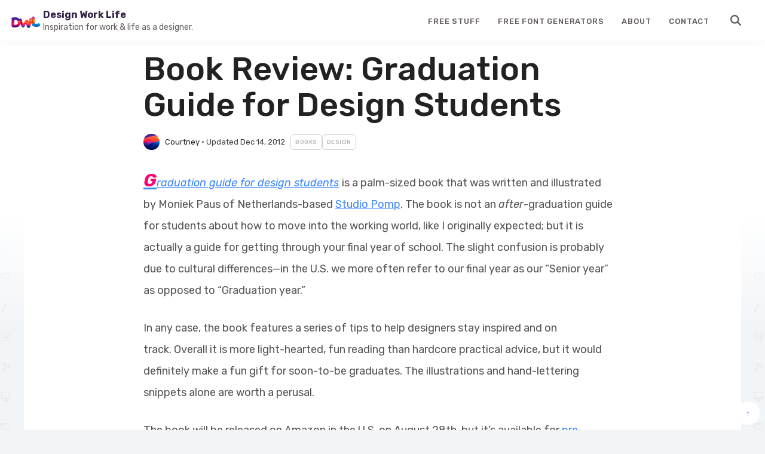

--- FILE ---
content_type: text/html; charset=UTF-8
request_url: https://designworklife.com/book-review-graduation-guide-for-design-students/
body_size: 11452
content:
<!doctype html>
<html lang="en-US">
<head>
<meta charset="UTF-8">
<meta name="viewport" content="width=device-width, initial-scale=1">
<link rel="profile" href="https://gmpg.org/xfn/11">
<meta name='robots' content='index, follow, max-image-preview:large, max-snippet:-1, max-video-preview:-1' />
<!-- This site is optimized with the Yoast SEO plugin v26.5 - https://yoast.com/wordpress/plugins/seo/ -->
<title>Book Review: Graduation Guide for Design Students - Design Work Life</title>
<link rel="canonical" href="https://designworklife.com/book-review-graduation-guide-for-design-students/" />
<meta property="og:locale" content="en_US" />
<meta property="og:type" content="article" />
<meta property="og:title" content="Book Review: Graduation Guide for Design Students - Design Work Life" />
<meta property="og:description" content="Graduation guide for design students is a palm-sized book that was written and illustrated by Moniek Paus of Netherlands-based Studio Pomp. The book is not an after-graduation guide for students about how to move into the working world, like I originally expected; but it is actually a guide for getting through your final year of school. The slight confusion is [&hellip;]" />
<meta property="og:url" content="https://designworklife.com/book-review-graduation-guide-for-design-students/" />
<meta property="og:site_name" content="Design Work Life" />
<meta property="article:author" content="https://www.facebook.com/EnRouteWorkshop" />
<meta property="article:published_time" content="2012-08-01T14:00:46+00:00" />
<meta property="article:modified_time" content="2012-12-14T16:13:06+00:00" />
<meta property="og:image" content="http://designworklife.com/wp-content/uploads/2012/08/graduation_guide_for_design_students_1.jpg" />
<meta name="author" content="Courtney" />
<meta name="twitter:card" content="summary_large_image" />
<meta name="twitter:creator" content="@=" />
<meta name="twitter:label1" content="Written by" />
<meta name="twitter:data1" content="Courtney" />
<meta name="twitter:label2" content="Est. reading time" />
<meta name="twitter:data2" content="1 minute" />
<script type="application/ld+json" class="yoast-schema-graph">{"@context":"https://schema.org","@graph":[{"@type":"Article","@id":"https://designworklife.com/book-review-graduation-guide-for-design-students/#article","isPartOf":{"@id":"https://designworklife.com/book-review-graduation-guide-for-design-students/"},"author":{"name":"Courtney","@id":"https://designworklife.com/#/schema/person/7f877cb9184bf30ab1e817ffeca2bcc5"},"headline":"Book Review: Graduation Guide for Design Students","datePublished":"2012-08-01T14:00:46+00:00","dateModified":"2012-12-14T16:13:06+00:00","mainEntityOfPage":{"@id":"https://designworklife.com/book-review-graduation-guide-for-design-students/"},"wordCount":172,"commentCount":1,"publisher":{"@id":"https://designworklife.com/#organization"},"image":{"@id":"https://designworklife.com/book-review-graduation-guide-for-design-students/#primaryimage"},"thumbnailUrl":"http://designworklife.com/wp-content/uploads/2012/08/graduation_guide_for_design_students_1.jpg","keywords":["Book Review"],"articleSection":["Books","Design"],"inLanguage":"en-US","potentialAction":[{"@type":"CommentAction","name":"Comment","target":["https://designworklife.com/book-review-graduation-guide-for-design-students/#respond"]}]},{"@type":"WebPage","@id":"https://designworklife.com/book-review-graduation-guide-for-design-students/","url":"https://designworklife.com/book-review-graduation-guide-for-design-students/","name":"Book Review: Graduation Guide for Design Students - Design Work Life","isPartOf":{"@id":"https://designworklife.com/#website"},"primaryImageOfPage":{"@id":"https://designworklife.com/book-review-graduation-guide-for-design-students/#primaryimage"},"image":{"@id":"https://designworklife.com/book-review-graduation-guide-for-design-students/#primaryimage"},"thumbnailUrl":"http://designworklife.com/wp-content/uploads/2012/08/graduation_guide_for_design_students_1.jpg","datePublished":"2012-08-01T14:00:46+00:00","dateModified":"2012-12-14T16:13:06+00:00","breadcrumb":{"@id":"https://designworklife.com/book-review-graduation-guide-for-design-students/#breadcrumb"},"inLanguage":"en-US","potentialAction":[{"@type":"ReadAction","target":["https://designworklife.com/book-review-graduation-guide-for-design-students/"]}]},{"@type":"ImageObject","inLanguage":"en-US","@id":"https://designworklife.com/book-review-graduation-guide-for-design-students/#primaryimage","url":"https://designworklife.com/wp-content/uploads/2012/08/graduation_guide_for_design_students_1.jpg","contentUrl":"https://designworklife.com/wp-content/uploads/2012/08/graduation_guide_for_design_students_1.jpg","width":510,"height":340},{"@type":"BreadcrumbList","@id":"https://designworklife.com/book-review-graduation-guide-for-design-students/#breadcrumb","itemListElement":[{"@type":"ListItem","position":1,"name":"Home","item":"https://designworklife.com/"},{"@type":"ListItem","position":2,"name":"Book Review: Graduation Guide for Design Students"}]},{"@type":"WebSite","@id":"https://designworklife.com/#website","url":"https://designworklife.com/","name":"Design Work Life","description":"Design inspiration &amp; how-tos for your everyday work and life.","publisher":{"@id":"https://designworklife.com/#organization"},"potentialAction":[{"@type":"SearchAction","target":{"@type":"EntryPoint","urlTemplate":"https://designworklife.com/?s={search_term_string}"},"query-input":{"@type":"PropertyValueSpecification","valueRequired":true,"valueName":"search_term_string"}}],"inLanguage":"en-US"},{"@type":"Organization","@id":"https://designworklife.com/#organization","name":"Design Work Life","url":"https://designworklife.com/","logo":{"@type":"ImageObject","inLanguage":"en-US","@id":"https://designworklife.com/#/schema/logo/image/","url":"https://designworklife.com/wp-content/uploads/2024/09/designworklife-logo-new-2024.png","contentUrl":"https://designworklife.com/wp-content/uploads/2024/09/designworklife-logo-new-2024.png","width":200,"height":79,"caption":"Design Work Life"},"image":{"@id":"https://designworklife.com/#/schema/logo/image/"}},{"@type":"Person","@id":"https://designworklife.com/#/schema/person/7f877cb9184bf30ab1e817ffeca2bcc5","name":"Courtney","image":{"@type":"ImageObject","inLanguage":"en-US","@id":"https://designworklife.com/#/schema/person/image/","url":"https://secure.gravatar.com/avatar/015fd83263789c4f9f21c4d7194b1e9997745e5f0eb317e7fa23afa915e06645?s=96&d=https%3A%2F%2Fdesignworklife.com%2Fwp-content%2Fuploads%2F2024%2F09%2Favatar-placeholder.png&r=g","contentUrl":"https://secure.gravatar.com/avatar/015fd83263789c4f9f21c4d7194b1e9997745e5f0eb317e7fa23afa915e06645?s=96&d=https%3A%2F%2Fdesignworklife.com%2Fwp-content%2Fuploads%2F2024%2F09%2Favatar-placeholder.png&r=g","caption":"Courtney"},"description":"Courtney is the founder of Design Work Life and Seamless Creative, a small design studio she runs with her husband Brian. She now splits her time between developing brand identities for small businesses and soaking up (and passing along) as much inspiration as she possibly can.","sameAs":["http://www.enrouteworkshop.com","https://www.facebook.com/EnRouteWorkshop","http://instagram.com/courtney.eliseo","http://www.linkedin.com/pub/courtney-eliseo/13/4b/748","http://www.pinterest.com/enrouteworkshop/","https://x.com/="],"url":"https://designworklife.com/author/courtney/"}]}</script>
<!-- / Yoast SEO plugin. -->
<link rel='dns-prefetch' href='//js.stripe.com' />
<link rel='dns-prefetch' href='//cdn.jsdelivr.net' />
<link rel='dns-prefetch' href='//www.googletagmanager.com' />
<link rel="alternate" type="application/rss+xml" title="Design Work Life &raquo; Feed" href="https://designworklife.com/feed/" />
<link rel="alternate" type="application/rss+xml" title="Design Work Life &raquo; Comments Feed" href="https://designworklife.com/comments/feed/" />
<link rel="alternate" type="application/rss+xml" title="Design Work Life &raquo; Book Review: Graduation Guide for Design Students Comments Feed" href="https://designworklife.com/book-review-graduation-guide-for-design-students/feed/" />
<link rel="alternate" title="oEmbed (JSON)" type="application/json+oembed" href="https://designworklife.com/wp-json/oembed/1.0/embed?url=https%3A%2F%2Fdesignworklife.com%2Fbook-review-graduation-guide-for-design-students%2F" />
<link rel="alternate" title="oEmbed (XML)" type="text/xml+oembed" href="https://designworklife.com/wp-json/oembed/1.0/embed?url=https%3A%2F%2Fdesignworklife.com%2Fbook-review-graduation-guide-for-design-students%2F&#038;format=xml" />
<style id='wp-img-auto-sizes-contain-inline-css'>
img:is([sizes=auto i],[sizes^="auto," i]){contain-intrinsic-size:3000px 1500px}
/*# sourceURL=wp-img-auto-sizes-contain-inline-css */
</style>
<style id='wp-block-library-inline-css'>
:root{--wp-block-synced-color:#7a00df;--wp-block-synced-color--rgb:122,0,223;--wp-bound-block-color:var(--wp-block-synced-color);--wp-editor-canvas-background:#ddd;--wp-admin-theme-color:#007cba;--wp-admin-theme-color--rgb:0,124,186;--wp-admin-theme-color-darker-10:#006ba1;--wp-admin-theme-color-darker-10--rgb:0,107,160.5;--wp-admin-theme-color-darker-20:#005a87;--wp-admin-theme-color-darker-20--rgb:0,90,135;--wp-admin-border-width-focus:2px}@media (min-resolution:192dpi){:root{--wp-admin-border-width-focus:1.5px}}.wp-element-button{cursor:pointer}:root .has-very-light-gray-background-color{background-color:#eee}:root .has-very-dark-gray-background-color{background-color:#313131}:root .has-very-light-gray-color{color:#eee}:root .has-very-dark-gray-color{color:#313131}:root .has-vivid-green-cyan-to-vivid-cyan-blue-gradient-background{background:linear-gradient(135deg,#00d084,#0693e3)}:root .has-purple-crush-gradient-background{background:linear-gradient(135deg,#34e2e4,#4721fb 50%,#ab1dfe)}:root .has-hazy-dawn-gradient-background{background:linear-gradient(135deg,#faaca8,#dad0ec)}:root .has-subdued-olive-gradient-background{background:linear-gradient(135deg,#fafae1,#67a671)}:root .has-atomic-cream-gradient-background{background:linear-gradient(135deg,#fdd79a,#004a59)}:root .has-nightshade-gradient-background{background:linear-gradient(135deg,#330968,#31cdcf)}:root .has-midnight-gradient-background{background:linear-gradient(135deg,#020381,#2874fc)}:root{--wp--preset--font-size--normal:16px;--wp--preset--font-size--huge:42px}.has-regular-font-size{font-size:1em}.has-larger-font-size{font-size:2.625em}.has-normal-font-size{font-size:var(--wp--preset--font-size--normal)}.has-huge-font-size{font-size:var(--wp--preset--font-size--huge)}.has-text-align-center{text-align:center}.has-text-align-left{text-align:left}.has-text-align-right{text-align:right}.has-fit-text{white-space:nowrap!important}#end-resizable-editor-section{display:none}.aligncenter{clear:both}.items-justified-left{justify-content:flex-start}.items-justified-center{justify-content:center}.items-justified-right{justify-content:flex-end}.items-justified-space-between{justify-content:space-between}.screen-reader-text{border:0;clip-path:inset(50%);height:1px;margin:-1px;overflow:hidden;padding:0;position:absolute;width:1px;word-wrap:normal!important}.screen-reader-text:focus{background-color:#ddd;clip-path:none;color:#444;display:block;font-size:1em;height:auto;left:5px;line-height:normal;padding:15px 23px 14px;text-decoration:none;top:5px;width:auto;z-index:100000}html :where(.has-border-color){border-style:solid}html :where([style*=border-top-color]){border-top-style:solid}html :where([style*=border-right-color]){border-right-style:solid}html :where([style*=border-bottom-color]){border-bottom-style:solid}html :where([style*=border-left-color]){border-left-style:solid}html :where([style*=border-width]){border-style:solid}html :where([style*=border-top-width]){border-top-style:solid}html :where([style*=border-right-width]){border-right-style:solid}html :where([style*=border-bottom-width]){border-bottom-style:solid}html :where([style*=border-left-width]){border-left-style:solid}html :where(img[class*=wp-image-]){height:auto;max-width:100%}:where(figure){margin:0 0 1em}html :where(.is-position-sticky){--wp-admin--admin-bar--position-offset:var(--wp-admin--admin-bar--height,0px)}@media screen and (max-width:600px){html :where(.is-position-sticky){--wp-admin--admin-bar--position-offset:0px}}
/*# sourceURL=wp-block-library-inline-css */
</style><style id='global-styles-inline-css'>
:root{--wp--preset--aspect-ratio--square: 1;--wp--preset--aspect-ratio--4-3: 4/3;--wp--preset--aspect-ratio--3-4: 3/4;--wp--preset--aspect-ratio--3-2: 3/2;--wp--preset--aspect-ratio--2-3: 2/3;--wp--preset--aspect-ratio--16-9: 16/9;--wp--preset--aspect-ratio--9-16: 9/16;--wp--preset--color--black: #000000;--wp--preset--color--cyan-bluish-gray: #abb8c3;--wp--preset--color--white: #ffffff;--wp--preset--color--pale-pink: #f78da7;--wp--preset--color--vivid-red: #cf2e2e;--wp--preset--color--luminous-vivid-orange: #ff6900;--wp--preset--color--luminous-vivid-amber: #fcb900;--wp--preset--color--light-green-cyan: #7bdcb5;--wp--preset--color--vivid-green-cyan: #00d084;--wp--preset--color--pale-cyan-blue: #8ed1fc;--wp--preset--color--vivid-cyan-blue: #0693e3;--wp--preset--color--vivid-purple: #9b51e0;--wp--preset--gradient--vivid-cyan-blue-to-vivid-purple: linear-gradient(135deg,rgb(6,147,227) 0%,rgb(155,81,224) 100%);--wp--preset--gradient--light-green-cyan-to-vivid-green-cyan: linear-gradient(135deg,rgb(122,220,180) 0%,rgb(0,208,130) 100%);--wp--preset--gradient--luminous-vivid-amber-to-luminous-vivid-orange: linear-gradient(135deg,rgb(252,185,0) 0%,rgb(255,105,0) 100%);--wp--preset--gradient--luminous-vivid-orange-to-vivid-red: linear-gradient(135deg,rgb(255,105,0) 0%,rgb(207,46,46) 100%);--wp--preset--gradient--very-light-gray-to-cyan-bluish-gray: linear-gradient(135deg,rgb(238,238,238) 0%,rgb(169,184,195) 100%);--wp--preset--gradient--cool-to-warm-spectrum: linear-gradient(135deg,rgb(74,234,220) 0%,rgb(151,120,209) 20%,rgb(207,42,186) 40%,rgb(238,44,130) 60%,rgb(251,105,98) 80%,rgb(254,248,76) 100%);--wp--preset--gradient--blush-light-purple: linear-gradient(135deg,rgb(255,206,236) 0%,rgb(152,150,240) 100%);--wp--preset--gradient--blush-bordeaux: linear-gradient(135deg,rgb(254,205,165) 0%,rgb(254,45,45) 50%,rgb(107,0,62) 100%);--wp--preset--gradient--luminous-dusk: linear-gradient(135deg,rgb(255,203,112) 0%,rgb(199,81,192) 50%,rgb(65,88,208) 100%);--wp--preset--gradient--pale-ocean: linear-gradient(135deg,rgb(255,245,203) 0%,rgb(182,227,212) 50%,rgb(51,167,181) 100%);--wp--preset--gradient--electric-grass: linear-gradient(135deg,rgb(202,248,128) 0%,rgb(113,206,126) 100%);--wp--preset--gradient--midnight: linear-gradient(135deg,rgb(2,3,129) 0%,rgb(40,116,252) 100%);--wp--preset--font-size--small: 13px;--wp--preset--font-size--medium: 20px;--wp--preset--font-size--large: 36px;--wp--preset--font-size--x-large: 42px;--wp--preset--spacing--20: 0.44rem;--wp--preset--spacing--30: 0.67rem;--wp--preset--spacing--40: 1rem;--wp--preset--spacing--50: 1.5rem;--wp--preset--spacing--60: 2.25rem;--wp--preset--spacing--70: 3.38rem;--wp--preset--spacing--80: 5.06rem;--wp--preset--shadow--natural: 6px 6px 9px rgba(0, 0, 0, 0.2);--wp--preset--shadow--deep: 12px 12px 50px rgba(0, 0, 0, 0.4);--wp--preset--shadow--sharp: 6px 6px 0px rgba(0, 0, 0, 0.2);--wp--preset--shadow--outlined: 6px 6px 0px -3px rgb(255, 255, 255), 6px 6px rgb(0, 0, 0);--wp--preset--shadow--crisp: 6px 6px 0px rgb(0, 0, 0);}:where(.is-layout-flex){gap: 0.5em;}:where(.is-layout-grid){gap: 0.5em;}body .is-layout-flex{display: flex;}.is-layout-flex{flex-wrap: wrap;align-items: center;}.is-layout-flex > :is(*, div){margin: 0;}body .is-layout-grid{display: grid;}.is-layout-grid > :is(*, div){margin: 0;}:where(.wp-block-columns.is-layout-flex){gap: 2em;}:where(.wp-block-columns.is-layout-grid){gap: 2em;}:where(.wp-block-post-template.is-layout-flex){gap: 1.25em;}:where(.wp-block-post-template.is-layout-grid){gap: 1.25em;}.has-black-color{color: var(--wp--preset--color--black) !important;}.has-cyan-bluish-gray-color{color: var(--wp--preset--color--cyan-bluish-gray) !important;}.has-white-color{color: var(--wp--preset--color--white) !important;}.has-pale-pink-color{color: var(--wp--preset--color--pale-pink) !important;}.has-vivid-red-color{color: var(--wp--preset--color--vivid-red) !important;}.has-luminous-vivid-orange-color{color: var(--wp--preset--color--luminous-vivid-orange) !important;}.has-luminous-vivid-amber-color{color: var(--wp--preset--color--luminous-vivid-amber) !important;}.has-light-green-cyan-color{color: var(--wp--preset--color--light-green-cyan) !important;}.has-vivid-green-cyan-color{color: var(--wp--preset--color--vivid-green-cyan) !important;}.has-pale-cyan-blue-color{color: var(--wp--preset--color--pale-cyan-blue) !important;}.has-vivid-cyan-blue-color{color: var(--wp--preset--color--vivid-cyan-blue) !important;}.has-vivid-purple-color{color: var(--wp--preset--color--vivid-purple) !important;}.has-black-background-color{background-color: var(--wp--preset--color--black) !important;}.has-cyan-bluish-gray-background-color{background-color: var(--wp--preset--color--cyan-bluish-gray) !important;}.has-white-background-color{background-color: var(--wp--preset--color--white) !important;}.has-pale-pink-background-color{background-color: var(--wp--preset--color--pale-pink) !important;}.has-vivid-red-background-color{background-color: var(--wp--preset--color--vivid-red) !important;}.has-luminous-vivid-orange-background-color{background-color: var(--wp--preset--color--luminous-vivid-orange) !important;}.has-luminous-vivid-amber-background-color{background-color: var(--wp--preset--color--luminous-vivid-amber) !important;}.has-light-green-cyan-background-color{background-color: var(--wp--preset--color--light-green-cyan) !important;}.has-vivid-green-cyan-background-color{background-color: var(--wp--preset--color--vivid-green-cyan) !important;}.has-pale-cyan-blue-background-color{background-color: var(--wp--preset--color--pale-cyan-blue) !important;}.has-vivid-cyan-blue-background-color{background-color: var(--wp--preset--color--vivid-cyan-blue) !important;}.has-vivid-purple-background-color{background-color: var(--wp--preset--color--vivid-purple) !important;}.has-black-border-color{border-color: var(--wp--preset--color--black) !important;}.has-cyan-bluish-gray-border-color{border-color: var(--wp--preset--color--cyan-bluish-gray) !important;}.has-white-border-color{border-color: var(--wp--preset--color--white) !important;}.has-pale-pink-border-color{border-color: var(--wp--preset--color--pale-pink) !important;}.has-vivid-red-border-color{border-color: var(--wp--preset--color--vivid-red) !important;}.has-luminous-vivid-orange-border-color{border-color: var(--wp--preset--color--luminous-vivid-orange) !important;}.has-luminous-vivid-amber-border-color{border-color: var(--wp--preset--color--luminous-vivid-amber) !important;}.has-light-green-cyan-border-color{border-color: var(--wp--preset--color--light-green-cyan) !important;}.has-vivid-green-cyan-border-color{border-color: var(--wp--preset--color--vivid-green-cyan) !important;}.has-pale-cyan-blue-border-color{border-color: var(--wp--preset--color--pale-cyan-blue) !important;}.has-vivid-cyan-blue-border-color{border-color: var(--wp--preset--color--vivid-cyan-blue) !important;}.has-vivid-purple-border-color{border-color: var(--wp--preset--color--vivid-purple) !important;}.has-vivid-cyan-blue-to-vivid-purple-gradient-background{background: var(--wp--preset--gradient--vivid-cyan-blue-to-vivid-purple) !important;}.has-light-green-cyan-to-vivid-green-cyan-gradient-background{background: var(--wp--preset--gradient--light-green-cyan-to-vivid-green-cyan) !important;}.has-luminous-vivid-amber-to-luminous-vivid-orange-gradient-background{background: var(--wp--preset--gradient--luminous-vivid-amber-to-luminous-vivid-orange) !important;}.has-luminous-vivid-orange-to-vivid-red-gradient-background{background: var(--wp--preset--gradient--luminous-vivid-orange-to-vivid-red) !important;}.has-very-light-gray-to-cyan-bluish-gray-gradient-background{background: var(--wp--preset--gradient--very-light-gray-to-cyan-bluish-gray) !important;}.has-cool-to-warm-spectrum-gradient-background{background: var(--wp--preset--gradient--cool-to-warm-spectrum) !important;}.has-blush-light-purple-gradient-background{background: var(--wp--preset--gradient--blush-light-purple) !important;}.has-blush-bordeaux-gradient-background{background: var(--wp--preset--gradient--blush-bordeaux) !important;}.has-luminous-dusk-gradient-background{background: var(--wp--preset--gradient--luminous-dusk) !important;}.has-pale-ocean-gradient-background{background: var(--wp--preset--gradient--pale-ocean) !important;}.has-electric-grass-gradient-background{background: var(--wp--preset--gradient--electric-grass) !important;}.has-midnight-gradient-background{background: var(--wp--preset--gradient--midnight) !important;}.has-small-font-size{font-size: var(--wp--preset--font-size--small) !important;}.has-medium-font-size{font-size: var(--wp--preset--font-size--medium) !important;}.has-large-font-size{font-size: var(--wp--preset--font-size--large) !important;}.has-x-large-font-size{font-size: var(--wp--preset--font-size--x-large) !important;}
/*# sourceURL=global-styles-inline-css */
</style>
<style id='classic-theme-styles-inline-css'>
/*! This file is auto-generated */
.wp-block-button__link{color:#fff;background-color:#32373c;border-radius:9999px;box-shadow:none;text-decoration:none;padding:calc(.667em + 2px) calc(1.333em + 2px);font-size:1.125em}.wp-block-file__button{background:#32373c;color:#fff;text-decoration:none}
/*# sourceURL=/wp-includes/css/classic-themes.min.css */
</style>
<!-- <link rel='stylesheet' id='contact-form-7-css' href='https://designworklife.com/wp-content/plugins/contact-form-7/includes/css/styles.css?ver=6.1.4' media='all' /> -->
<!-- <link rel='stylesheet' id='palette-images-css' href='https://designworklife.com/wp-content/plugins/dwl-palettes/inc/css/palette-images.css?ver=1.0' media='all' /> -->
<!-- <link rel='stylesheet' id='palette-shortcode-css' href='https://designworklife.com/wp-content/plugins/dwl-palettes/inc/css/palette-styles.css?ver=1.0' media='all' /> -->
<!-- <link rel='stylesheet' id='custom-contributor-css-css' href='https://designworklife.com/wp-content/plugins/sg-submissions/css/sg-submissions-frontend.css?ver=1725566141' media='all' /> -->
<!-- <link rel='stylesheet' id='designworklife-style-css' href='https://designworklife.com/wp-content/themes/designworklife/style.css?ver=1.0.0' media='all' /> -->
<link rel="stylesheet" type="text/css" href="//designworklife.com/wp-content/cache/wpfc-minified/21mg4ukt/dqk3v.css" media="all"/>
<script src="https://designworklife.com/wp-includes/js/jquery/jquery.min.js?ver=3.7.1" id="jquery-core-js"></script>
<script src="https://designworklife.com/wp-includes/js/jquery/jquery-migrate.min.js?ver=3.4.1" id="jquery-migrate-js"></script>
<!-- Google tag (gtag.js) snippet added by Site Kit -->
<!-- Google Ads snippet added by Site Kit -->
<script src="https://www.googletagmanager.com/gtag/js?id=AW-774634212" id="google_gtagjs-js" async></script>
<script id="google_gtagjs-js-after">
window.dataLayer = window.dataLayer || [];function gtag(){dataLayer.push(arguments);}
gtag("js", new Date());
gtag("set", "developer_id.dZTNiMT", true);
gtag("config", "AW-774634212");
window._googlesitekit = window._googlesitekit || {}; window._googlesitekit.throttledEvents = []; window._googlesitekit.gtagEvent = (name, data) => { var key = JSON.stringify( { name, data } ); if ( !! window._googlesitekit.throttledEvents[ key ] ) { return; } window._googlesitekit.throttledEvents[ key ] = true; setTimeout( () => { delete window._googlesitekit.throttledEvents[ key ]; }, 5 ); gtag( "event", name, { ...data, event_source: "site-kit" } ); }; 
//# sourceURL=google_gtagjs-js-after
</script>
<link rel="https://api.w.org/" href="https://designworklife.com/wp-json/" /><link rel="alternate" title="JSON" type="application/json" href="https://designworklife.com/wp-json/wp/v2/posts/49651" /><link rel="EditURI" type="application/rsd+xml" title="RSD" href="https://designworklife.com/xmlrpc.php?rsd" />
<meta name="generator" content="WordPress 6.9" />
<link rel='shortlink' href='https://designworklife.com/?p=49651' />
<meta name="generator" content="Site Kit by Google 1.170.0" /><link rel="pingback" href="https://designworklife.com/xmlrpc.php">
<!-- Google AdSense meta tags added by Site Kit -->
<meta name="google-adsense-platform-account" content="ca-host-pub-2644536267352236">
<meta name="google-adsense-platform-domain" content="sitekit.withgoogle.com">
<!-- End Google AdSense meta tags added by Site Kit -->
<link rel="icon" href="https://designworklife.com/wp-content/uploads/2024/09/cropped-dwl-icon-32x32.png" sizes="32x32" />
<link rel="icon" href="https://designworklife.com/wp-content/uploads/2024/09/cropped-dwl-icon-192x192.png" sizes="192x192" />
<link rel="apple-touch-icon" href="https://designworklife.com/wp-content/uploads/2024/09/cropped-dwl-icon-180x180.png" />
<meta name="msapplication-TileImage" content="https://designworklife.com/wp-content/uploads/2024/09/cropped-dwl-icon-270x270.png" />
<link rel="stylesheet" href="https://b-cdn.monetumo.com/cls-css/designworklife-com.css" />
<script src="https://b-cdn.monetumo.com/cmp/designworklife-com.js" data-cfasync="false"></script>
<script async src="https://securepubads.g.doubleclick.net/tag/js/gpt.js"></script>
<script defer src="https://b-cdn.monetumo.com/bundles/designworklife-com.js" data-cfasync="false"></script>
<script>window.googletag=window.googletag||{cmd:[]};googletag.cmd.push(()=>{googletag.defineSlot("/23169492389/COM/sidewall_right",[1,1],"723f896f");});</script>
<link rel="preconnect" href="https://fonts.googleapis.com">
<link rel="preconnect" href="https://fonts.gstatic.com" crossorigin>
<link href="https://fonts.googleapis.com/css2?family=Rubik:ital,wght@0,300..900;1,300..900&display=swap" rel="stylesheet">
<script async src="https://pagead2.googlesyndication.com/pagead/js/adsbygoogle.js?client=ca-pub-4170175043460151"
crossorigin="anonymous"></script>
</head>
<body class="wp-singular post-template-default single single-post postid-49651 single-format-standard wp-custom-logo wp-theme-designworklife no-sidebar">
<div id="page" class="site">
<a class="skip-link screen-reader-text" href="#primary">Skip to content</a>
<header id="masthead" class="site-header">
<div class="site-branding">
<a href="https://designworklife.com/" class="custom-logo-link" rel="home"><img width="200" height="79" src="https://designworklife.com/wp-content/uploads/2024/09/designworklife-logo-new-2024.png" class="custom-logo" alt="designworklife-logo-new-2024" decoding="async" /></a>			<div class="name-and-description">
<p class="site-title"><a href="https://designworklife.com/" rel="home">Design Work Life</a></p>
<p class="site-description">Inspiration for work &amp; life as a designer.</p>
</div>
</div><!-- .site-branding -->
<nav id="site-navigation" class="main-navigation">
<button class="menu-toggle" aria-controls="primary-menu" aria-expanded="false"><img src="https://designworklife.com/wp-content/themes/designworklife/inc/img/icons/bars-solid.svg" alt="Menu" class="icon menu-open" /></button>
<div class="menu-primary-menu-container"><ul id="primary-menu" class="menu"><li id="menu-item-85185" class="menu-item menu-item-type-taxonomy menu-item-object-category menu-item-85185"><a href="https://designworklife.com/category/free/">Free Stuff</a></li>
<li id="menu-item-91555" class="menu-item menu-item-type-taxonomy menu-item-object-category menu-item-91555"><a href="https://designworklife.com/category/tools/font-generators/">Free Font Generators</a></li>
<li id="menu-item-82414" class="menu-item menu-item-type-post_type menu-item-object-page menu-item-82414"><a href="https://designworklife.com/about/">About</a></li>
<li id="menu-item-82415" class="menu-item menu-item-type-post_type menu-item-object-page menu-item-82415"><a href="https://designworklife.com/contact/">Contact</a></li>
<li id="menu-item-85266" class="menu-item menu-item-type-custom menu-item-object-custom menu-item-85266"><a href="/?s=">Search</a></li>
</ul></div>			</nav><!-- #site-navigation -->
</header><!-- #masthead -->
<main id="primary" class="site-main">
<article id="post-49651" class="post-49651 post type-post status-publish format-standard hentry category-books category-design tag-book-review">
<div class="entry-header-container flex flex-column">
<header class="entry-header no-thumb">
<h1 class="entry-title">Book Review: Graduation Guide for Design Students</h1>		<div class="entry-meta"  id="top">
<span class="byline"> <span class="author vcard"><img alt='' src='https://secure.gravatar.com/avatar/015fd83263789c4f9f21c4d7194b1e9997745e5f0eb317e7fa23afa915e06645?s=27&#038;d=https%3A%2F%2Fdesignworklife.com%2Fwp-content%2Fuploads%2F2024%2F09%2Favatar-placeholder.png&#038;r=g' srcset='https://secure.gravatar.com/avatar/015fd83263789c4f9f21c4d7194b1e9997745e5f0eb317e7fa23afa915e06645?s=54&#038;d=https%3A%2F%2Fdesignworklife.com%2Fwp-content%2Fuploads%2F2024%2F09%2Favatar-placeholder.png&#038;r=g 2x' class='avatar avatar-27 photo' height='27' width='27' decoding='async'/> <a class="url fn n" href="https://designworklife.com/author/courtney/">Courtney</a></span></span><span class='bullet'>&nbsp;&bull;&nbsp;</span><span class="posted-on">Updated Dec 14, 2012</span><span class="cat-links"><a href="https://designworklife.com/category/books/" rel="category tag" class="cat-purple">Books</a><a href="https://designworklife.com/category/design/" rel="category tag" class="cat-yellow">Design</a></span>			
</div><!-- .entry-meta -->
</header><!-- .entry-header -->
</div>
<div class="entry-content">		<p><em><a href="http://www.amazon.com/gp/product/9063692862/ref=as_li_ss_tl?ie=UTF8&amp;camp=1789&amp;creative=390957&amp;creativeASIN=9063692862&amp;linkCode=as2&amp;tag=designworklif-20" target="_blank">Graduation guide for design students</a> </em>is a palm-sized book that was written and illustrated by Moniek Paus of Netherlands-based <a href="http://www.studiopomp.nl/" target="_blank">Studio Pomp</a>. The book is not an <em>after</em>-graduation guide for students about how to move into the working world, like I originally expected; but it is actually a guide for getting through your final year of school. The slight confusion is probably due to cultural differences—in the U.S. we more often refer to our final year as our &#8220;Senior year&#8221; as opposed to &#8220;Graduation year.&#8221;</p>
<p>In any case, the book features a series of tips to help designers stay inspired and on track. Overall it is more light-hearted, fun reading than hardcore practical advice, but it would definitely make a fun gift for soon-to-be graduates. The illustrations and hand-lettering snippets alone are worth a perusal.</p>
<p>The book will be released on Amazon in the U.S. on August 28th, but it&#8217;s available for <a href="http://www.amazon.com/gp/product/9063692862/ref=as_li_ss_tl?ie=UTF8&amp;camp=1789&amp;creative=390957&amp;creativeASIN=9063692862&amp;linkCode=as2&amp;tag=designworklif-20" target="_blank">pre-order</a> now; otherwise you can order directly through <a href="http://www.bispublishers.nl/bookpage.php?id=223" target="_blank">BIS Publishers</a>.</p>
<p><img fetchpriority="high" decoding="async" class="alignnone size-full wp-image-49795" title="graduation_guide_for_design_students_1" src="http://designworklife.com/wp-content/uploads/2012/08/graduation_guide_for_design_students_1.jpg" alt="" width="510" height="340" srcset="https://designworklife.com/wp-content/uploads/2012/08/graduation_guide_for_design_students_1.jpg 510w, https://designworklife.com/wp-content/uploads/2012/08/graduation_guide_for_design_students_1-450x300.jpg 450w, https://designworklife.com/wp-content/uploads/2012/08/graduation_guide_for_design_students_1-300x200.jpg 300w" sizes="(max-width: 510px) 100vw, 510px" /></p>
<p><img decoding="async" class="alignnone size-full wp-image-49796" title="graduation_guide_for_design_students_2" src="http://designworklife.com/wp-content/uploads/2012/08/graduation_guide_for_design_students_2.jpg" alt="" width="510" height="340" srcset="https://designworklife.com/wp-content/uploads/2012/08/graduation_guide_for_design_students_2.jpg 510w, https://designworklife.com/wp-content/uploads/2012/08/graduation_guide_for_design_students_2-450x300.jpg 450w, https://designworklife.com/wp-content/uploads/2012/08/graduation_guide_for_design_students_2-300x200.jpg 300w" sizes="(max-width: 510px) 100vw, 510px" /></p>
<p><img loading="lazy" decoding="async" class="alignnone size-full wp-image-49797" title="graduation_guide_for_design_students_3" src="http://designworklife.com/wp-content/uploads/2012/08/graduation_guide_for_design_students_3.jpg" alt="" width="510" height="340" srcset="https://designworklife.com/wp-content/uploads/2012/08/graduation_guide_for_design_students_3.jpg 510w, https://designworklife.com/wp-content/uploads/2012/08/graduation_guide_for_design_students_3-450x300.jpg 450w, https://designworklife.com/wp-content/uploads/2012/08/graduation_guide_for_design_students_3-300x200.jpg 300w" sizes="auto, (max-width: 510px) 100vw, 510px" /></p>
<p><img loading="lazy" decoding="async" class="alignnone size-full wp-image-49798" title="graduation_guide_for_design_students_4" src="http://designworklife.com/wp-content/uploads/2012/08/graduation_guide_for_design_students_4.jpg" alt="" width="510" height="340" srcset="https://designworklife.com/wp-content/uploads/2012/08/graduation_guide_for_design_students_4.jpg 510w, https://designworklife.com/wp-content/uploads/2012/08/graduation_guide_for_design_students_4-450x300.jpg 450w, https://designworklife.com/wp-content/uploads/2012/08/graduation_guide_for_design_students_4-300x200.jpg 300w" sizes="auto, (max-width: 510px) 100vw, 510px" /></p><div class="promo"><img decoding="async" src="https://designworklife.com/wp-content/uploads/2025/01/300-fonts-free.png" alt="Free Fonts" /><br/><div class="sidenote"><strong>&#x1f44b; Psst...</strong> Did you know you can get unlimited downloads of 59,000+ fonts and millions of other creative assets for just $16.95/mo? <a href="/envato/" target="_blank" >Learn more »</a></div><h2>Get 300+ Fonts for FREE</h2><p>Enter your email to download our 100% free <strong>"Font Lover's Bundle"</strong>. For commercial &amp; personal use. No royalties. No fees. No attribution. 100% free to use anywhere.</p>
<div id="mc_embed_shell">
<style type="text/css">
</style>
<div id="mc_embed_signup">
<form action="https://millo.us2.list-manage.com/subscribe/post?u=51556405115efa389eec0aa15&amp;id=36f54eaa96&amp;f_id=00e2c2e1f0" method="post" id="mc-embedded-subscribe-form" name="mc-embedded-subscribe-form" class="validate" target="_blank">
<div id="mc_embed_signup_scroll">
<div class="mc-field-group"><input type="email" name="EMAIL" class="required email" id="mce-EMAIL" required="" value="" placeholder="Email Address"></div>
<div id="mce-responses" class="clear">
<div class="response" id="mce-error-response" style="display: none;"></div>
<div class="response" id="mce-success-response" style="display: none;"></div>
</div><div aria-hidden="true" style="position: absolute; left: -5000px;"><input type="text" name="b_51556405115efa389eec0aa15_36f54eaa96" tabindex="-1" value=""></div><div class="clear"><input type="submit" name="subscribe" id="mc-embedded-subscribe" class="button" value="Download 300+ Fonts Now"></div>
</div>
</form>
</div>
<script type="text/javascript" src="https://designworklife.com/wp-content/plugins/mailchimp_form/mc-validate.js"></script>
<script type="text/javascript">(function($) {window.fnames = new Array(); window.ftypes = new Array();fnames[0]='EMAIL';ftypes[0]='email';fnames[1]='FNAME';ftypes[1]='text';fnames[2]='LNAME';ftypes[2]='text';fnames[3]='ADDRESS';ftypes[3]='address';fnames[4]='PHONE';ftypes[4]='phone';}(jQuery));var $mcj = jQuery.noConflict(true);</script></div>
<style>.promo input[type=email] {
padding: 9px;
margin-bottom: 9px;
width: 100%;
border-radius: 9px;
text-align: center;
} 
.promo form {
max-width: 500px;
margin: auto;
padding: 18px 9px;
}
.promo input[type=email].val-incomplete {
border: 1px solid #ff006e;
background: #fff1f7;
}
.one-moment p {
padding: 18px;
background: #cfffde;
border-radius: 9px;
}
</style>
</div></p>
<p><img loading="lazy" decoding="async" class="alignnone size-full wp-image-49799" title="graduation_guide_for_design_students_5" src="http://designworklife.com/wp-content/uploads/2012/08/graduation_guide_for_design_students_5.jpg" alt="" width="510" height="340" srcset="https://designworklife.com/wp-content/uploads/2012/08/graduation_guide_for_design_students_5.jpg 510w, https://designworklife.com/wp-content/uploads/2012/08/graduation_guide_for_design_students_5-450x300.jpg 450w, https://designworklife.com/wp-content/uploads/2012/08/graduation_guide_for_design_students_5-300x200.jpg 300w" sizes="auto, (max-width: 510px) 100vw, 510px" /></p>
<p><img loading="lazy" decoding="async" class="alignnone size-full wp-image-49800" title="graduation_guide_for_design_students_6" src="http://designworklife.com/wp-content/uploads/2012/08/graduation_guide_for_design_students_6.jpg" alt="" width="510" height="340" srcset="https://designworklife.com/wp-content/uploads/2012/08/graduation_guide_for_design_students_6.jpg 510w, https://designworklife.com/wp-content/uploads/2012/08/graduation_guide_for_design_students_6-450x300.jpg 450w, https://designworklife.com/wp-content/uploads/2012/08/graduation_guide_for_design_students_6-300x200.jpg 300w" sizes="auto, (max-width: 510px) 100vw, 510px" /></p>
<p><img loading="lazy" decoding="async" class="alignnone size-full wp-image-49801" title="graduation_guide_for_design_students_7" src="http://designworklife.com/wp-content/uploads/2012/08/graduation_guide_for_design_students_7.jpg" alt="" width="510" height="340" srcset="https://designworklife.com/wp-content/uploads/2012/08/graduation_guide_for_design_students_7.jpg 510w, https://designworklife.com/wp-content/uploads/2012/08/graduation_guide_for_design_students_7-450x300.jpg 450w, https://designworklife.com/wp-content/uploads/2012/08/graduation_guide_for_design_students_7-300x200.jpg 300w" sizes="auto, (max-width: 510px) 100vw, 510px" /></p>
<p><img loading="lazy" decoding="async" class="alignnone size-full wp-image-49802" title="graduation_guide_for_design_students_8" src="http://designworklife.com/wp-content/uploads/2012/08/graduation_guide_for_design_students_8.jpg" alt="" width="510" height="340" srcset="https://designworklife.com/wp-content/uploads/2012/08/graduation_guide_for_design_students_8.jpg 510w, https://designworklife.com/wp-content/uploads/2012/08/graduation_guide_for_design_students_8-450x300.jpg 450w, https://designworklife.com/wp-content/uploads/2012/08/graduation_guide_for_design_students_8-300x200.jpg 300w" sizes="auto, (max-width: 510px) 100vw, 510px" /></p>
<p><img loading="lazy" decoding="async" class="alignnone size-full wp-image-49803" title="graduation_guide_for_design_students_9" src="http://designworklife.com/wp-content/uploads/2012/08/graduation_guide_for_design_students_9.jpg" alt="" width="510" height="340" srcset="https://designworklife.com/wp-content/uploads/2012/08/graduation_guide_for_design_students_9.jpg 510w, https://designworklife.com/wp-content/uploads/2012/08/graduation_guide_for_design_students_9-450x300.jpg 450w, https://designworklife.com/wp-content/uploads/2012/08/graduation_guide_for_design_students_9-300x200.jpg 300w" sizes="auto, (max-width: 510px) 100vw, 510px" /></p>
<p><img loading="lazy" decoding="async" class="alignnone size-full wp-image-49804" title="graduation_guide_for_design_students_10" src="http://designworklife.com/wp-content/uploads/2012/08/graduation_guide_for_design_students_10.jpg" alt="" width="510" height="340" srcset="https://designworklife.com/wp-content/uploads/2012/08/graduation_guide_for_design_students_10.jpg 510w, https://designworklife.com/wp-content/uploads/2012/08/graduation_guide_for_design_students_10-450x300.jpg 450w, https://designworklife.com/wp-content/uploads/2012/08/graduation_guide_for_design_students_10-300x200.jpg 300w" sizes="auto, (max-width: 510px) 100vw, 510px" /></p>
</div><!-- .entry-content -->
<div class="after-entry">
<div class="author-box">
<div class="author-avatar">
<img alt="Courtney" src="https://secure.gravatar.com/avatar/015fd83263789c4f9f21c4d7194b1e9997745e5f0eb317e7fa23afa915e06645?s=80&#038;d=https%3A%2F%2Fdesignworklife.com%2Fwp-content%2Fuploads%2F2024%2F09%2Favatar-placeholder.png&#038;r=g" />
</div>
<div class="author-info">
<h4 class="author-name">
<a href="https://designworklife.com/author/courtney/">Courtney</a>
</h4>
<p class="author-bio">Courtney is the founder of Design Work Life and Seamless Creative, a small design studio she runs with her husband Brian. She now splits her time between developing brand identities for small businesses and soaking up (and passing along) as much inspiration as she possibly can.</p>
<div class="author-social-links">
<a href="http://www.enrouteworkshop.com" class="social-link twitter" target="_blank"><img class="icon" src="https://designworklife.com/wp-content/themes/designworklife/inc/img/icons/square-arrow-up-right-solid.svg" /></a>
<a href="http://=" class="social-link twitter" target="_blank"><img class="icon" src="https://designworklife.com/wp-content/themes/designworklife/inc/img/icons/twitter.svg" /></a>
<a href="https://www.facebook.com/EnRouteWorkshop" class="social-link facebook" target="_blank"><img class="icon" src="https://designworklife.com/wp-content/themes/designworklife/inc/img/icons/facebook.svg" /></a>
<a href="http://www.linkedin.com/pub/courtney-eliseo/13/4b/748" class="social-link linkedin" target="_blank"><img class="icon" src="https://designworklife.com/wp-content/themes/designworklife/inc/img/icons/linkedin.svg" /></a>
</div>
</div></div>	
<div class="related-posts">
</div>
</div>
</article><!-- #post-49651 -->
<div id="comments" class="comments-area">
<div id="respond" class="comment-respond">
<h3 id="reply-title" class="comment-reply-title">Leave a Reply</h3><form action="https://designworklife.com/wp-comments-post.php" method="post" id="commentform" class="comment-form"><p class="comment-notes"><span id="email-notes">Your email address will not be published.</span> <span class="required-field-message">Required fields are marked <span class="required">*</span></span></p><p class="comment-form-comment"><label for="comment">Comment <span class="required">*</span></label> <textarea id="comment" name="comment" cols="45" rows="8" maxlength="65525" required></textarea></p><p class="comment-form-author"><label for="author">Name <span class="required">*</span></label> <input id="author" name="author" type="text" value="" size="30" maxlength="245" autocomplete="name" required /></p>
<p class="comment-form-email"><label for="email">Email <span class="required">*</span></label> <input id="email" name="email" type="email" value="" size="30" maxlength="100" aria-describedby="email-notes" autocomplete="email" required /></p>
<p class="comment-form-url"><label for="url">Website</label> <input id="url" name="url" type="url" value="" size="30" maxlength="200" autocomplete="url" /></p>
<p class="form-submit"><input name="submit" type="submit" id="submit" class="submit" value="Post Comment" /> <input type='hidden' name='comment_post_ID' value='49651' id='comment_post_ID' />
<input type='hidden' name='comment_parent' id='comment_parent' value='0' />
</p></form>	</div><!-- #respond -->
</div><!-- #comments -->
</main><!-- #main -->

<footer id="colophon" class="site-footer">
<div class="wrapper flex"><div class="site-info">
<a href="https://designworklife.com/" class="custom-logo-link" rel="home"><img width="200" height="79" src="https://designworklife.com/wp-content/uploads/2024/09/designworklife-logo-new-2024.png" class="custom-logo" alt="designworklife-logo-new-2024" decoding="async" /></a>			&copy; 2018—2026 DesignWorkLife.
</div><!-- .site-info -->
<div><ul class="flex"><li class="page_item page-item-81826"><a href="/about/" class="ct-menu-link">About DesignWorkLife</a></li><li class="page_item page-item-81898"><a href="/affiliate-disclosure/" class="ct-menu-link">Affiliate Disclosure</a></li><li class="page_item page-item-71441"><a href="/contact/" class="ct-menu-link">Contact</a></li><li class="page_item page-item-82361"><a href="/contributions/" class="ct-menu-link">Contributions</a></li><li class="page_item page-item-33200"><a href="/privacy-policy/" class="ct-menu-link">Privacy Policy</a></li></ul></div>
</div>
</footer><!-- #colophon -->
<div class="overlay"></div>
</div><!-- #page -->
<script type="speculationrules">
{"prefetch":[{"source":"document","where":{"and":[{"href_matches":"/*"},{"not":{"href_matches":["/wp-*.php","/wp-admin/*","/wp-content/uploads/*","/wp-content/*","/wp-content/plugins/*","/wp-content/themes/designworklife/*","/*\\?(.+)"]}},{"not":{"selector_matches":"a[rel~=\"nofollow\"]"}},{"not":{"selector_matches":".no-prefetch, .no-prefetch a"}}]},"eagerness":"conservative"}]}
</script>
<script src="https://designworklife.com/wp-includes/js/dist/hooks.min.js?ver=dd5603f07f9220ed27f1" id="wp-hooks-js"></script>
<script src="https://designworklife.com/wp-includes/js/dist/i18n.min.js?ver=c26c3dc7bed366793375" id="wp-i18n-js"></script>
<script id="wp-i18n-js-after">
wp.i18n.setLocaleData( { 'text direction\u0004ltr': [ 'ltr' ] } );
//# sourceURL=wp-i18n-js-after
</script>
<script src="https://designworklife.com/wp-content/plugins/contact-form-7/includes/swv/js/index.js?ver=6.1.4" id="swv-js"></script>
<script id="contact-form-7-js-before">
var wpcf7 = {
"api": {
"root": "https:\/\/designworklife.com\/wp-json\/",
"namespace": "contact-form-7\/v1"
}
};
//# sourceURL=contact-form-7-js-before
</script>
<script src="https://designworklife.com/wp-content/plugins/contact-form-7/includes/js/index.js?ver=6.1.4" id="contact-form-7-js"></script>
<script src="https://designworklife.com/wp-content/plugins/dwl-palettes/inc/js/palette-copy.js?ver=1.0" id="palette-copy-script-js"></script>
<script src="https://js.stripe.com/v3/" id="stripe-js-js"></script>
<script src="https://cdn.jsdelivr.net/jquery.validation/1.19.3/jquery.validate.min.js?ver=1.19.3" id="jquery-validation-js"></script>
<script src="https://designworklife.com/wp-content/plugins/sg-submissions/js/form-validation.js?ver=1725566238" id="custom-validation-js"></script>
<script src="https://designworklife.com/wp-content/themes/designworklife/js/navigation.js?ver=1.0.0" id="designworklife-navigation-js"></script>
<script src="https://www.google.com/recaptcha/api.js" id="google-recaptcha-js"></script>
<script src="https://designworklife.com/wp-includes/js/dist/vendor/wp-polyfill.min.js?ver=3.15.0" id="wp-polyfill-js"></script>
<script id="wpcf7-recaptcha-js-before">
var wpcf7_recaptcha = {
"sitekey": "6Le4aHYqAAAAAGkIEVZIKeiJEUoe0mVH4A1fyoFH",
"actions": {
"homepage": "homepage",
"contactform": "contactform"
}
};
//# sourceURL=wpcf7-recaptcha-js-before
</script>
<script src="https://designworklife.com/wp-content/plugins/contact-form-7/modules/recaptcha/index.js?ver=6.1.4" id="wpcf7-recaptcha-js"></script>
<script src="https://designworklife.com/wp-content/plugins/google-site-kit/dist/assets/js/googlesitekit-events-provider-contact-form-7-40476021fb6e59177033.js" id="googlesitekit-events-provider-contact-form-7-js" defer></script>
<a href="#top" class="top-link">&uarr;</a>
<script>jQuery(document).ready(function($) {
// Scroll event handler
function handleScroll() {
var promo = $('.promo');
var overlay = $('.overlay');
// Check if promo element exists before trying to get its position
if (promo.length === 0) {
return;
}
var promoTop = promo.offset().top;
var promoBottom = promoTop + promo.outerHeight();
var windowTop = $(window).scrollTop();
var windowBottom = windowTop + $(window).height();
// Check if the full .promo element is visible within the viewport
if (windowTop <= promoTop && windowBottom >= promoBottom) {
overlay.fadeIn('fast');
} else {
overlay.fadeOut('fast');
}
}
// Attach the scroll event listener
$(window).on('scroll', handleScroll);
$('.overlay').on('click', function() {
$(this).fadeOut('fast');
});
});
</script>
</body>
</html><!-- WP Fastest Cache file was created in 0.095 seconds, on January 18, 2026 @ 10:19 am -->

--- FILE ---
content_type: text/html; charset=utf-8
request_url: https://www.google.com/recaptcha/api2/aframe
body_size: -86
content:
<!DOCTYPE HTML><html><head><meta http-equiv="content-type" content="text/html; charset=UTF-8"></head><body><script nonce="ySWN5HZIp6jb-l2tJPdsTQ">/** Anti-fraud and anti-abuse applications only. See google.com/recaptcha */ try{var clients={'sodar':'https://pagead2.googlesyndication.com/pagead/sodar?'};window.addEventListener("message",function(a){try{if(a.source===window.parent){var b=JSON.parse(a.data);var c=clients[b['id']];if(c){var d=document.createElement('img');d.src=c+b['params']+'&rc='+(localStorage.getItem("rc::a")?sessionStorage.getItem("rc::b"):"");window.document.body.appendChild(d);sessionStorage.setItem("rc::e",parseInt(sessionStorage.getItem("rc::e")||0)+1);localStorage.setItem("rc::h",'1768912594762');}}}catch(b){}});window.parent.postMessage("_grecaptcha_ready", "*");}catch(b){}</script></body></html>

--- FILE ---
content_type: text/css; charset=utf-8
request_url: https://b-cdn.monetumo.com/cls-css/designworklife-com.css
body_size: -158
content:
/* CSS for domain: designworklife.com */
/* Bundle ID: designworklife-com */

.monetumo-ad-slot {
  display: flex;
  align-items: center;
  justify-content: center;
  flex-direction: column;
  width: 100%;
}


/* Generated at: 2025-12-30T11:37:49Z */


--- FILE ---
content_type: text/javascript
request_url: https://designworklife.com/wp-content/plugins/mailchimp_form/mc-validate.js
body_size: 55590
content:
/*! jQuery v1.9.0 | (c) 2005, 2012 jQuery Foundation, Inc. | jquery.org/license */
(function (e, t) {
  "use strict";

  function n(e) {
    var t = e.length,
      n = st.type(e);
    return st.isWindow(e) ? !1 : 1 === e.nodeType && t ? !0 : "array" === n || "function" !== n && (0 === t || "number" == typeof t && t > 0 && t - 1 in e)
  }

  function r(e) {
    var t = Tt[e] = {};
    return st.each(e.match(lt) || [], function (e, n) {
      t[n] = !0
    }), t
  }

  function i(e, n, r, i) {
    if (st.acceptData(e)) {
      var o, a, s = st.expando,
        u = "string" == typeof n,
        l = e.nodeType,
        c = l ? st.cache : e,
        f = l ? e[s] : e[s] && s;
      if (f && c[f] && (i || c[f].data) || !u || r !== t) return f || (l ? e[s] = f = K.pop() || st.guid++ : f = s), c[f] || (c[f] = {}, l || (c[f].toJSON = st.noop)), ("object" == typeof n || "function" == typeof n) && (i ? c[f] = st.extend(c[f], n) : c[f].data = st.extend(c[f].data, n)), o = c[f], i || (o.data || (o.data = {}), o = o.data), r !== t && (o[st.camelCase(n)] = r), u ? (a = o[n], null == a && (a = o[st.camelCase(n)])) : a = o, a
    }
  }

  function o(e, t, n) {
    if (st.acceptData(e)) {
      var r, i, o, a = e.nodeType,
        u = a ? st.cache : e,
        l = a ? e[st.expando] : st.expando;
      if (u[l]) {
        if (t && (r = n ? u[l] : u[l].data)) {
          st.isArray(t) ? t = t.concat(st.map(t, st.camelCase)) : t in r ? t = [t] : (t = st.camelCase(t), t = t in r ? [t] : t.split(" "));
          for (i = 0, o = t.length; o > i; i++) delete r[t[i]];
          if (!(n ? s : st.isEmptyObject)(r)) return
        }(n || (delete u[l].data, s(u[l]))) && (a ? st.cleanData([e], !0) : st.support.deleteExpando || u != u.window ? delete u[l] : u[l] = null)
      }
    }
  }

  function a(e, n, r) {
    if (r === t && 1 === e.nodeType) {
      var i = "data-" + n.replace(Nt, "-$1").toLowerCase();
      if (r = e.getAttribute(i), "string" == typeof r) {
        try {
          r = "true" === r ? !0 : "false" === r ? !1 : "null" === r ? null : +r + "" === r ? +r : wt.test(r) ? st.parseJSON(r) : r
        } catch (o) {}
        st.data(e, n, r)
      } else r = t
    }
    return r
  }

  function s(e) {
    var t;
    for (t in e)
      if (("data" !== t || !st.isEmptyObject(e[t])) && "toJSON" !== t) return !1;
    return !0
  }

  function u() {
    return !0
  }

  function l() {
    return !1
  }

  function c(e, t) {
    do e = e[t]; while (e && 1 !== e.nodeType);
    return e
  }

  function f(e, t, n) {
    if (t = t || 0, st.isFunction(t)) return st.grep(e, function (e, r) {
      var i = !!t.call(e, r, e);
      return i === n
    });
    if (t.nodeType) return st.grep(e, function (e) {
      return e === t === n
    });
    if ("string" == typeof t) {
      var r = st.grep(e, function (e) {
        return 1 === e.nodeType
      });
      if (Wt.test(t)) return st.filter(t, r, !n);
      t = st.filter(t, r)
    }
    return st.grep(e, function (e) {
      return st.inArray(e, t) >= 0 === n
    })
  }

  function p(e) {
    var t = zt.split("|"),
      n = e.createDocumentFragment();
    if (n.createElement)
      for (; t.length;) n.createElement(t.pop());
    return n
  }

  function d(e, t) {
    return e.getElementsByTagName(t)[0] || e.appendChild(e.ownerDocument.createElement(t))
  }

  function h(e) {
    var t = e.getAttributeNode("type");
    return e.type = (t && t.specified) + "/" + e.type, e
  }

  function g(e) {
    var t = nn.exec(e.type);
    return t ? e.type = t[1] : e.removeAttribute("type"), e
  }

  function m(e, t) {
    for (var n, r = 0; null != (n = e[r]); r++) st._data(n, "globalEval", !t || st._data(t[r], "globalEval"))
  }

  function y(e, t) {
    if (1 === t.nodeType && st.hasData(e)) {
      var n, r, i, o = st._data(e),
        a = st._data(t, o),
        s = o.events;
      if (s) {
        delete a.handle, a.events = {};
        for (n in s)
          for (r = 0, i = s[n].length; i > r; r++) st.event.add(t, n, s[n][r])
      }
      a.data && (a.data = st.extend({}, a.data))
    }
  }

  function v(e, t) {
    var n, r, i;
    if (1 === t.nodeType) {
      if (n = t.nodeName.toLowerCase(), !st.support.noCloneEvent && t[st.expando]) {
        r = st._data(t);
        for (i in r.events) st.removeEvent(t, i, r.handle);
        t.removeAttribute(st.expando)
      }
      "script" === n && t.text !== e.text ? (h(t).text = e.text, g(t)) : "object" === n ? (t.parentNode && (t.outerHTML = e.outerHTML), st.support.html5Clone && e.innerHTML && !st.trim(t.innerHTML) && (t.innerHTML = e.innerHTML)) : "input" === n && Zt.test(e.type) ? (t.defaultChecked = t.checked = e.checked, t.value !== e.value && (t.value = e.value)) : "option" === n ? t.defaultSelected = t.selected = e.defaultSelected : ("input" === n || "textarea" === n) && (t.defaultValue = e.defaultValue)
    }
  }

  function b(e, n) {
    var r, i, o = 0,
      a = e.getElementsByTagName !== t ? e.getElementsByTagName(n || "*") : e.querySelectorAll !== t ? e.querySelectorAll(n || "*") : t;
    if (!a)
      for (a = [], r = e.childNodes || e; null != (i = r[o]); o++) !n || st.nodeName(i, n) ? a.push(i) : st.merge(a, b(i, n));
    return n === t || n && st.nodeName(e, n) ? st.merge([e], a) : a
  }

  function x(e) {
    Zt.test(e.type) && (e.defaultChecked = e.checked)
  }

  function T(e, t) {
    if (t in e) return t;
    for (var n = t.charAt(0).toUpperCase() + t.slice(1), r = t, i = Nn.length; i--;)
      if (t = Nn[i] + n, t in e) return t;
    return r
  }

  function w(e, t) {
    return e = t || e, "none" === st.css(e, "display") || !st.contains(e.ownerDocument, e)
  }

  function N(e, t) {
    for (var n, r = [], i = 0, o = e.length; o > i; i++) n = e[i], n.style && (r[i] = st._data(n, "olddisplay"), t ? (r[i] || "none" !== n.style.display || (n.style.display = ""), "" === n.style.display && w(n) && (r[i] = st._data(n, "olddisplay", S(n.nodeName)))) : r[i] || w(n) || st._data(n, "olddisplay", st.css(n, "display")));
    for (i = 0; o > i; i++) n = e[i], n.style && (t && "none" !== n.style.display && "" !== n.style.display || (n.style.display = t ? r[i] || "" : "none"));
    return e
  }

  function C(e, t, n) {
    var r = mn.exec(t);
    return r ? Math.max(0, r[1] - (n || 0)) + (r[2] || "px") : t
  }

  function k(e, t, n, r, i) {
    for (var o = n === (r ? "border" : "content") ? 4 : "width" === t ? 1 : 0, a = 0; 4 > o; o += 2) "margin" === n && (a += st.css(e, n + wn[o], !0, i)), r ? ("content" === n && (a -= st.css(e, "padding" + wn[o], !0, i)), "margin" !== n && (a -= st.css(e, "border" + wn[o] + "Width", !0, i))) : (a += st.css(e, "padding" + wn[o], !0, i), "padding" !== n && (a += st.css(e, "border" + wn[o] + "Width", !0, i)));
    return a
  }

  function E(e, t, n) {
    var r = !0,
      i = "width" === t ? e.offsetWidth : e.offsetHeight,
      o = ln(e),
      a = st.support.boxSizing && "border-box" === st.css(e, "boxSizing", !1, o);
    if (0 >= i || null == i) {
      if (i = un(e, t, o), (0 > i || null == i) && (i = e.style[t]), yn.test(i)) return i;
      r = a && (st.support.boxSizingReliable || i === e.style[t]), i = parseFloat(i) || 0
    }
    return i + k(e, t, n || (a ? "border" : "content"), r, o) + "px"
  }

  function S(e) {
    var t = V,
      n = bn[e];
    return n || (n = A(e, t), "none" !== n && n || (cn = (cn || st("<iframe frameborder='0' width='0' height='0'/>").css("cssText", "display:block !important")).appendTo(t.documentElement), t = (cn[0].contentWindow || cn[0].contentDocument).document, t.write("<!doctype html><html><body>"), t.close(), n = A(e, t), cn.detach()), bn[e] = n), n
  }

  function A(e, t) {
    var n = st(t.createElement(e)).appendTo(t.body),
      r = st.css(n[0], "display");
    return n.remove(), r
  }

  function j(e, t, n, r) {
    var i;
    if (st.isArray(t)) st.each(t, function (t, i) {
      n || kn.test(e) ? r(e, i) : j(e + "[" + ("object" == typeof i ? t : "") + "]", i, n, r)
    });
    else if (n || "object" !== st.type(t)) r(e, t);
    else
      for (i in t) j(e + "[" + i + "]", t[i], n, r)
  }

  function D(e) {
    return function (t, n) {
      "string" != typeof t && (n = t, t = "*");
      var r, i = 0,
        o = t.toLowerCase().match(lt) || [];
      if (st.isFunction(n))
        for (; r = o[i++];) "+" === r[0] ? (r = r.slice(1) || "*", (e[r] = e[r] || []).unshift(n)) : (e[r] = e[r] || []).push(n)
    }
  }

  function L(e, n, r, i) {
    function o(u) {
      var l;
      return a[u] = !0, st.each(e[u] || [], function (e, u) {
        var c = u(n, r, i);
        return "string" != typeof c || s || a[c] ? s ? !(l = c) : t : (n.dataTypes.unshift(c), o(c), !1)
      }), l
    }
    var a = {},
      s = e === $n;
    return o(n.dataTypes[0]) || !a["*"] && o("*")
  }

  function H(e, n) {
    var r, i, o = st.ajaxSettings.flatOptions || {};
    for (r in n) n[r] !== t && ((o[r] ? e : i || (i = {}))[r] = n[r]);
    return i && st.extend(!0, e, i), e
  }

  function M(e, n, r) {
    var i, o, a, s, u = e.contents,
      l = e.dataTypes,
      c = e.responseFields;
    for (o in c) o in r && (n[c[o]] = r[o]);
    for (;
      "*" === l[0];) l.shift(), i === t && (i = e.mimeType || n.getResponseHeader("Content-Type"));
    if (i)
      for (o in u)
        if (u[o] && u[o].test(i)) {
          l.unshift(o);
          break
        } if (l[0] in r) a = l[0];
    else {
      for (o in r) {
        if (!l[0] || e.converters[o + " " + l[0]]) {
          a = o;
          break
        }
        s || (s = o)
      }
      a = a || s
    }
    return a ? (a !== l[0] && l.unshift(a), r[a]) : t
  }

  function q(e, t) {
    var n, r, i, o, a = {},
      s = 0,
      u = e.dataTypes.slice(),
      l = u[0];
    if (e.dataFilter && (t = e.dataFilter(t, e.dataType)), u[1])
      for (n in e.converters) a[n.toLowerCase()] = e.converters[n];
    for (; i = u[++s];)
      if ("*" !== i) {
        if ("*" !== l && l !== i) {
          if (n = a[l + " " + i] || a["* " + i], !n)
            for (r in a)
              if (o = r.split(" "), o[1] === i && (n = a[l + " " + o[0]] || a["* " + o[0]])) {
                n === !0 ? n = a[r] : a[r] !== !0 && (i = o[0], u.splice(s--, 0, i));
                break
              } if (n !== !0)
            if (n && e["throws"]) t = n(t);
            else try {
              t = n(t)
            } catch (c) {
              return {
                state: "parsererror",
                error: n ? c : "No conversion from " + l + " to " + i
              }
            }
        }
        l = i
      } return {
      state: "success",
      data: t
    }
  }

  function _() {
    try {
      return new e.XMLHttpRequest
    } catch (t) {}
  }

  function F() {
    try {
      return new e.ActiveXObject("Microsoft.XMLHTTP")
    } catch (t) {}
  }

  function O() {
    return setTimeout(function () {
      Qn = t
    }), Qn = st.now()
  }

  function B(e, t) {
    st.each(t, function (t, n) {
      for (var r = (rr[t] || []).concat(rr["*"]), i = 0, o = r.length; o > i; i++)
        if (r[i].call(e, t, n)) return
    })
  }

  function P(e, t, n) {
    var r, i, o = 0,
      a = nr.length,
      s = st.Deferred().always(function () {
        delete u.elem
      }),
      u = function () {
        if (i) return !1;
        for (var t = Qn || O(), n = Math.max(0, l.startTime + l.duration - t), r = n / l.duration || 0, o = 1 - r, a = 0, u = l.tweens.length; u > a; a++) l.tweens[a].run(o);
        return s.notifyWith(e, [l, o, n]), 1 > o && u ? n : (s.resolveWith(e, [l]), !1)
      },
      l = s.promise({
        elem: e,
        props: st.extend({}, t),
        opts: st.extend(!0, {
          specialEasing: {}
        }, n),
        originalProperties: t,
        originalOptions: n,
        startTime: Qn || O(),
        duration: n.duration,
        tweens: [],
        createTween: function (t, n) {
          var r = st.Tween(e, l.opts, t, n, l.opts.specialEasing[t] || l.opts.easing);
          return l.tweens.push(r), r
        },
        stop: function (t) {
          var n = 0,
            r = t ? l.tweens.length : 0;
          if (i) return this;
          for (i = !0; r > n; n++) l.tweens[n].run(1);
          return t ? s.resolveWith(e, [l, t]) : s.rejectWith(e, [l, t]), this
        }
      }),
      c = l.props;
    for (R(c, l.opts.specialEasing); a > o; o++)
      if (r = nr[o].call(l, e, c, l.opts)) return r;
    return B(l, c), st.isFunction(l.opts.start) && l.opts.start.call(e, l), st.fx.timer(st.extend(u, {
      elem: e,
      anim: l,
      queue: l.opts.queue
    })), l.progress(l.opts.progress).done(l.opts.done, l.opts.complete).fail(l.opts.fail).always(l.opts.always)
  }

  function R(e, t) {
    var n, r, i, o, a;
    for (n in e)
      if (r = st.camelCase(n), i = t[r], o = e[n], st.isArray(o) && (i = o[1], o = e[n] = o[0]), n !== r && (e[r] = o, delete e[n]), a = st.cssHooks[r], a && "expand" in a) {
        o = a.expand(o), delete e[r];
        for (n in o) n in e || (e[n] = o[n], t[n] = i)
      } else t[r] = i
  }

  function W(e, t, n) {
    var r, i, o, a, s, u, l, c, f, p = this,
      d = e.style,
      h = {},
      g = [],
      m = e.nodeType && w(e);
    n.queue || (c = st._queueHooks(e, "fx"), null == c.unqueued && (c.unqueued = 0, f = c.empty.fire, c.empty.fire = function () {
      c.unqueued || f()
    }), c.unqueued++, p.always(function () {
      p.always(function () {
        c.unqueued--, st.queue(e, "fx").length || c.empty.fire()
      })
    })), 1 === e.nodeType && ("height" in t || "width" in t) && (n.overflow = [d.overflow, d.overflowX, d.overflowY], "inline" === st.css(e, "display") && "none" === st.css(e, "float") && (st.support.inlineBlockNeedsLayout && "inline" !== S(e.nodeName) ? d.zoom = 1 : d.display = "inline-block")), n.overflow && (d.overflow = "hidden", st.support.shrinkWrapBlocks || p.done(function () {
      d.overflow = n.overflow[0], d.overflowX = n.overflow[1], d.overflowY = n.overflow[2]
    }));
    for (r in t)
      if (o = t[r], Zn.exec(o)) {
        if (delete t[r], u = u || "toggle" === o, o === (m ? "hide" : "show")) continue;
        g.push(r)
      } if (a = g.length) {
      s = st._data(e, "fxshow") || st._data(e, "fxshow", {}), "hidden" in s && (m = s.hidden), u && (s.hidden = !m), m ? st(e).show() : p.done(function () {
        st(e).hide()
      }), p.done(function () {
        var t;
        st._removeData(e, "fxshow");
        for (t in h) st.style(e, t, h[t])
      });
      for (r = 0; a > r; r++) i = g[r], l = p.createTween(i, m ? s[i] : 0), h[i] = s[i] || st.style(e, i), i in s || (s[i] = l.start, m && (l.end = l.start, l.start = "width" === i || "height" === i ? 1 : 0))
    }
  }

  function $(e, t, n, r, i) {
    return new $.prototype.init(e, t, n, r, i)
  }

  function I(e, t) {
    var n, r = {
        height: e
      },
      i = 0;
    for (t = t ? 1 : 0; 4 > i; i += 2 - t) n = wn[i], r["margin" + n] = r["padding" + n] = e;
    return t && (r.opacity = r.width = e), r
  }

  function z(e) {
    return st.isWindow(e) ? e : 9 === e.nodeType ? e.defaultView || e.parentWindow : !1
  }
  var X, U, V = e.document,
    Y = e.location,
    J = e.jQuery,
    G = e.$,
    Q = {},
    K = [],
    Z = "1.9.0",
    et = K.concat,
    tt = K.push,
    nt = K.slice,
    rt = K.indexOf,
    it = Q.toString,
    ot = Q.hasOwnProperty,
    at = Z.trim,
    st = function (e, t) {
      return new st.fn.init(e, t, X)
    },
    ut = /[+-]?(?:\d*\.|)\d+(?:[eE][+-]?\d+|)/.source,
    lt = /\S+/g,
    ct = /^[\s\uFEFF\xA0]+|[\s\uFEFF\xA0]+$/g,
    ft = /^(?:(<[\w\W]+>)[^>]*|#([\w-]*))$/,
    pt = /^<(\w+)\s*\/?>(?:<\/\1>|)$/,
    dt = /^[\],:{}\s]*$/,
    ht = /(?:^|:|,)(?:\s*\[)+/g,
    gt = /\\(?:["\\\/bfnrt]|u[\da-fA-F]{4})/g,
    mt = /"[^"\\\r\n]*"|true|false|null|-?(?:\d+\.|)\d+(?:[eE][+-]?\d+|)/g,
    yt = /^-ms-/,
    vt = /-([\da-z])/gi,
    bt = function (e, t) {
      return t.toUpperCase()
    },
    xt = function () {
      V.addEventListener ? (V.removeEventListener("DOMContentLoaded", xt, !1), st.ready()) : "complete" === V.readyState && (V.detachEvent("onreadystatechange", xt), st.ready())
    };
  st.fn = st.prototype = {
    jquery: Z,
    constructor: st,
    init: function (e, n, r) {
      var i, o;
      if (!e) return this;
      if ("string" == typeof e) {
        if (i = "<" === e.charAt(0) && ">" === e.charAt(e.length - 1) && e.length >= 3 ? [null, e, null] : ft.exec(e), !i || !i[1] && n) return !n || n.jquery ? (n || r).find(e) : this.constructor(n).find(e);
        if (i[1]) {
          if (n = n instanceof st ? n[0] : n, st.merge(this, st.parseHTML(i[1], n && n.nodeType ? n.ownerDocument || n : V, !0)), pt.test(i[1]) && st.isPlainObject(n))
            for (i in n) st.isFunction(this[i]) ? this[i](n[i]) : this.attr(i, n[i]);
          return this
        }
        if (o = V.getElementById(i[2]), o && o.parentNode) {
          if (o.id !== i[2]) return r.find(e);
          this.length = 1, this[0] = o
        }
        return this.context = V, this.selector = e, this
      }
      return e.nodeType ? (this.context = this[0] = e, this.length = 1, this) : st.isFunction(e) ? r.ready(e) : (e.selector !== t && (this.selector = e.selector, this.context = e.context), st.makeArray(e, this))
    },
    selector: "",
    length: 0,
    size: function () {
      return this.length
    },
    toArray: function () {
      return nt.call(this)
    },
    get: function (e) {
      return null == e ? this.toArray() : 0 > e ? this[this.length + e] : this[e]
    },
    pushStack: function (e) {
      var t = st.merge(this.constructor(), e);
      return t.prevObject = this, t.context = this.context, t
    },
    each: function (e, t) {
      return st.each(this, e, t)
    },
    ready: function (e) {
      return st.ready.promise().done(e), this
    },
    slice: function () {
      return this.pushStack(nt.apply(this, arguments))
    },
    first: function () {
      return this.eq(0)
    },
    last: function () {
      return this.eq(-1)
    },
    eq: function (e) {
      var t = this.length,
        n = +e + (0 > e ? t : 0);
      return this.pushStack(n >= 0 && t > n ? [this[n]] : [])
    },
    map: function (e) {
      return this.pushStack(st.map(this, function (t, n) {
        return e.call(t, n, t)
      }))
    },
    end: function () {
      return this.prevObject || this.constructor(null)
    },
    push: tt,
    sort: [].sort,
    splice: [].splice
  }, st.fn.init.prototype = st.fn, st.extend = st.fn.extend = function () {
    var e, n, r, i, o, a, s = arguments[0] || {},
      u = 1,
      l = arguments.length,
      c = !1;
    for ("boolean" == typeof s && (c = s, s = arguments[1] || {}, u = 2), "object" == typeof s || st.isFunction(s) || (s = {}), l === u && (s = this, --u); l > u; u++)
      if (null != (e = arguments[u]))
        for (n in e) r = s[n], i = e[n], s !== i && (c && i && (st.isPlainObject(i) || (o = st.isArray(i))) ? (o ? (o = !1, a = r && st.isArray(r) ? r : []) : a = r && st.isPlainObject(r) ? r : {}, s[n] = st.extend(c, a, i)) : i !== t && (s[n] = i));
    return s
  }, st.extend({
    noConflict: function (t) {
      return e.$ === st && (e.$ = G), t && e.jQuery === st && (e.jQuery = J), st
    },
    isReady: !1,
    readyWait: 1,
    holdReady: function (e) {
      e ? st.readyWait++ : st.ready(!0)
    },
    ready: function (e) {
      if (e === !0 ? !--st.readyWait : !st.isReady) {
        if (!V.body) return setTimeout(st.ready);
        st.isReady = !0, e !== !0 && --st.readyWait > 0 || (U.resolveWith(V, [st]), st.fn.trigger && st(V).trigger("ready").off("ready"))
      }
    },
    isFunction: function (e) {
      return "function" === st.type(e)
    },
    isArray: Array.isArray || function (e) {
      return "array" === st.type(e)
    },
    isWindow: function (e) {
      return null != e && e == e.window
    },
    isNumeric: function (e) {
      return !isNaN(parseFloat(e)) && isFinite(e)
    },
    type: function (e) {
      return null == e ? e + "" : "object" == typeof e || "function" == typeof e ? Q[it.call(e)] || "object" : typeof e
    },
    isPlainObject: function (e) {
      if (!e || "object" !== st.type(e) || e.nodeType || st.isWindow(e)) return !1;
      try {
        if (e.constructor && !ot.call(e, "constructor") && !ot.call(e.constructor.prototype, "isPrototypeOf")) return !1
      } catch (n) {
        return !1
      }
      var r;
      for (r in e);
      return r === t || ot.call(e, r)
    },
    isEmptyObject: function (e) {
      var t;
      for (t in e) return !1;
      return !0
    },
    error: function (e) {
      throw Error(e)
    },
    parseHTML: function (e, t, n) {
      if (!e || "string" != typeof e) return null;
      "boolean" == typeof t && (n = t, t = !1), t = t || V;
      var r = pt.exec(e),
        i = !n && [];
      return r ? [t.createElement(r[1])] : (r = st.buildFragment([e], t, i), i && st(i).remove(), st.merge([], r.childNodes))
    },
    parseJSON: function (n) {
      return e.JSON && e.JSON.parse ? e.JSON.parse(n) : null === n ? n : "string" == typeof n && (n = st.trim(n), n && dt.test(n.replace(gt, "@").replace(mt, "]").replace(ht, ""))) ? Function("return " + n)() : (st.error("Invalid JSON: " + n), t)
    },
    parseXML: function (n) {
      var r, i;
      if (!n || "string" != typeof n) return null;
      try {
        e.DOMParser ? (i = new DOMParser, r = i.parseFromString(n, "text/xml")) : (r = new ActiveXObject("Microsoft.XMLDOM"), r.async = "false", r.loadXML(n))
      } catch (o) {
        r = t
      }
      return r && r.documentElement && !r.getElementsByTagName("parsererror").length || st.error("Invalid XML: " + n), r
    },
    noop: function () {},
    globalEval: function (t) {
      t && st.trim(t) && (e.execScript || function (t) {
        e.eval.call(e, t)
      })(t)
    },
    camelCase: function (e) {
      return e.replace(yt, "ms-").replace(vt, bt)
    },
    nodeName: function (e, t) {
      return e.nodeName && e.nodeName.toLowerCase() === t.toLowerCase()
    },
    each: function (e, t, r) {
      var i, o = 0,
        a = e.length,
        s = n(e);
      if (r) {
        if (s)
          for (; a > o && (i = t.apply(e[o], r), i !== !1); o++);
        else
          for (o in e)
            if (i = t.apply(e[o], r), i === !1) break
      } else if (s)
        for (; a > o && (i = t.call(e[o], o, e[o]), i !== !1); o++);
      else
        for (o in e)
          if (i = t.call(e[o], o, e[o]), i === !1) break;
      return e
    },
    trim: at && !at.call("\ufeff\u00a0") ? function (e) {
      return null == e ? "" : at.call(e)
    } : function (e) {
      return null == e ? "" : (e + "").replace(ct, "")
    },
    makeArray: function (e, t) {
      var r = t || [];
      return null != e && (n(Object(e)) ? st.merge(r, "string" == typeof e ? [e] : e) : tt.call(r, e)), r
    },
    inArray: function (e, t, n) {
      var r;
      if (t) {
        if (rt) return rt.call(t, e, n);
        for (r = t.length, n = n ? 0 > n ? Math.max(0, r + n) : n : 0; r > n; n++)
          if (n in t && t[n] === e) return n
      }
      return -1
    },
    merge: function (e, n) {
      var r = n.length,
        i = e.length,
        o = 0;
      if ("number" == typeof r)
        for (; r > o; o++) e[i++] = n[o];
      else
        for (; n[o] !== t;) e[i++] = n[o++];
      return e.length = i, e
    },
    grep: function (e, t, n) {
      var r, i = [],
        o = 0,
        a = e.length;
      for (n = !!n; a > o; o++) r = !!t(e[o], o), n !== r && i.push(e[o]);
      return i
    },
    map: function (e, t, r) {
      var i, o = 0,
        a = e.length,
        s = n(e),
        u = [];
      if (s)
        for (; a > o; o++) i = t(e[o], o, r), null != i && (u[u.length] = i);
      else
        for (o in e) i = t(e[o], o, r), null != i && (u[u.length] = i);
      return et.apply([], u)
    },
    guid: 1,
    proxy: function (e, n) {
      var r, i, o;
      return "string" == typeof n && (r = e[n], n = e, e = r), st.isFunction(e) ? (i = nt.call(arguments, 2), o = function () {
        return e.apply(n || this, i.concat(nt.call(arguments)))
      }, o.guid = e.guid = e.guid || st.guid++, o) : t
    },
    access: function (e, n, r, i, o, a, s) {
      var u = 0,
        l = e.length,
        c = null == r;
      if ("object" === st.type(r)) {
        o = !0;
        for (u in r) st.access(e, n, u, r[u], !0, a, s)
      } else if (i !== t && (o = !0, st.isFunction(i) || (s = !0), c && (s ? (n.call(e, i), n = null) : (c = n, n = function (e, t, n) {
          return c.call(st(e), n)
        })), n))
        for (; l > u; u++) n(e[u], r, s ? i : i.call(e[u], u, n(e[u], r)));
      return o ? e : c ? n.call(e) : l ? n(e[0], r) : a
    },
    now: function () {
      return (new Date).getTime()
    }
  }), st.ready.promise = function (t) {
    if (!U)
      if (U = st.Deferred(), "complete" === V.readyState) setTimeout(st.ready);
      else if (V.addEventListener) V.addEventListener("DOMContentLoaded", xt, !1), e.addEventListener("load", st.ready, !1);
    else {
      V.attachEvent("onreadystatechange", xt), e.attachEvent("onload", st.ready);
      var n = !1;
      try {
        n = null == e.frameElement && V.documentElement
      } catch (r) {}
      n && n.doScroll && function i() {
        if (!st.isReady) {
          try {
            n.doScroll("left")
          } catch (e) {
            return setTimeout(i, 50)
          }
          st.ready()
        }
      }()
    }
    return U.promise(t)
  }, st.each("Boolean Number String Function Array Date RegExp Object Error".split(" "), function (e, t) {
    Q["[object " + t + "]"] = t.toLowerCase()
  }), X = st(V);
  var Tt = {};
  st.Callbacks = function (e) {
    e = "string" == typeof e ? Tt[e] || r(e) : st.extend({}, e);
    var n, i, o, a, s, u, l = [],
      c = !e.once && [],
      f = function (t) {
        for (n = e.memory && t, i = !0, u = a || 0, a = 0, s = l.length, o = !0; l && s > u; u++)
          if (l[u].apply(t[0], t[1]) === !1 && e.stopOnFalse) {
            n = !1;
            break
          } o = !1, l && (c ? c.length && f(c.shift()) : n ? l = [] : p.disable())
      },
      p = {
        add: function () {
          if (l) {
            var t = l.length;
            (function r(t) {
              st.each(t, function (t, n) {
                var i = st.type(n);
                "function" === i ? e.unique && p.has(n) || l.push(n) : n && n.length && "string" !== i && r(n)
              })
            })(arguments), o ? s = l.length : n && (a = t, f(n))
          }
          return this
        },
        remove: function () {
          return l && st.each(arguments, function (e, t) {
            for (var n;
              (n = st.inArray(t, l, n)) > -1;) l.splice(n, 1), o && (s >= n && s--, u >= n && u--)
          }), this
        },
        has: function (e) {
          return st.inArray(e, l) > -1
        },
        empty: function () {
          return l = [], this
        },
        disable: function () {
          return l = c = n = t, this
        },
        disabled: function () {
          return !l
        },
        lock: function () {
          return c = t, n || p.disable(), this
        },
        locked: function () {
          return !c
        },
        fireWith: function (e, t) {
          return t = t || [], t = [e, t.slice ? t.slice() : t], !l || i && !c || (o ? c.push(t) : f(t)), this
        },
        fire: function () {
          return p.fireWith(this, arguments), this
        },
        fired: function () {
          return !!i
        }
      };
    return p
  }, st.extend({
    Deferred: function (e) {
      var t = [
          ["resolve", "done", st.Callbacks("once memory"), "resolved"],
          ["reject", "fail", st.Callbacks("once memory"), "rejected"],
          ["notify", "progress", st.Callbacks("memory")]
        ],
        n = "pending",
        r = {
          state: function () {
            return n
          },
          always: function () {
            return i.done(arguments).fail(arguments), this
          },
          then: function () {
            var e = arguments;
            return st.Deferred(function (n) {
              st.each(t, function (t, o) {
                var a = o[0],
                  s = st.isFunction(e[t]) && e[t];
                i[o[1]](function () {
                  var e = s && s.apply(this, arguments);
                  e && st.isFunction(e.promise) ? e.promise().done(n.resolve).fail(n.reject).progress(n.notify) : n[a + "With"](this === r ? n.promise() : this, s ? [e] : arguments)
                })
              }), e = null
            }).promise()
          },
          promise: function (e) {
            return null != e ? st.extend(e, r) : r
          }
        },
        i = {};
      return r.pipe = r.then, st.each(t, function (e, o) {
        var a = o[2],
          s = o[3];
        r[o[1]] = a.add, s && a.add(function () {
          n = s
        }, t[1 ^ e][2].disable, t[2][2].lock), i[o[0]] = function () {
          return i[o[0] + "With"](this === i ? r : this, arguments), this
        }, i[o[0] + "With"] = a.fireWith
      }), r.promise(i), e && e.call(i, i), i
    },
    when: function (e) {
      var t, n, r, i = 0,
        o = nt.call(arguments),
        a = o.length,
        s = 1 !== a || e && st.isFunction(e.promise) ? a : 0,
        u = 1 === s ? e : st.Deferred(),
        l = function (e, n, r) {
          return function (i) {
            n[e] = this, r[e] = arguments.length > 1 ? nt.call(arguments) : i, r === t ? u.notifyWith(n, r) : --s || u.resolveWith(n, r)
          }
        };
      if (a > 1)
        for (t = Array(a), n = Array(a), r = Array(a); a > i; i++) o[i] && st.isFunction(o[i].promise) ? o[i].promise().done(l(i, r, o)).fail(u.reject).progress(l(i, n, t)) : --s;
      return s || u.resolveWith(r, o), u.promise()
    }
  }), st.support = function () {
    var n, r, i, o, a, s, u, l, c, f, p = V.createElement("div");
    if (p.setAttribute("className", "t"), p.innerHTML = "  <link/><table></table><a href='/a'>a</a><input type='checkbox'/>", r = p.getElementsByTagName("*"), i = p.getElementsByTagName("a")[0], !r || !i || !r.length) return {};
    o = V.createElement("select"), a = o.appendChild(V.createElement("option")), s = p.getElementsByTagName("input")[0], i.style.cssText = "top:1px;float:left;opacity:.5", n = {
      getSetAttribute: "t" !== p.className,
      leadingWhitespace: 3 === p.firstChild.nodeType,
      tbody: !p.getElementsByTagName("tbody").length,
      htmlSerialize: !!p.getElementsByTagName("link").length,
      style: /top/.test(i.getAttribute("style")),
      hrefNormalized: "/a" === i.getAttribute("href"),
      opacity: /^0.5/.test(i.style.opacity),
      cssFloat: !!i.style.cssFloat,
      checkOn: !!s.value,
      optSelected: a.selected,
      enctype: !!V.createElement("form").enctype,
      html5Clone: "<:nav></:nav>" !== V.createElement("nav").cloneNode(!0).outerHTML,
      boxModel: "CSS1Compat" === V.compatMode,
      deleteExpando: !0,
      noCloneEvent: !0,
      inlineBlockNeedsLayout: !1,
      shrinkWrapBlocks: !1,
      reliableMarginRight: !0,
      boxSizingReliable: !0,
      pixelPosition: !1
    }, s.checked = !0, n.noCloneChecked = s.cloneNode(!0).checked, o.disabled = !0, n.optDisabled = !a.disabled;
    try {
      delete p.test
    } catch (d) {
      n.deleteExpando = !1
    }
    s = V.createElement("input"), s.setAttribute("value", ""), n.input = "" === s.getAttribute("value"), s.value = "t", s.setAttribute("type", "radio"), n.radioValue = "t" === s.value, s.setAttribute("checked", "t"), s.setAttribute("name", "t"), u = V.createDocumentFragment(), u.appendChild(s), n.appendChecked = s.checked, n.checkClone = u.cloneNode(!0).cloneNode(!0).lastChild.checked, p.attachEvent && (p.attachEvent("onclick", function () {
      n.noCloneEvent = !1
    }), p.cloneNode(!0).click());
    for (f in {
        submit: !0,
        change: !0,
        focusin: !0
      }) p.setAttribute(l = "on" + f, "t"), n[f + "Bubbles"] = l in e || p.attributes[l].expando === !1;
    return p.style.backgroundClip = "content-box", p.cloneNode(!0).style.backgroundClip = "", n.clearCloneStyle = "content-box" === p.style.backgroundClip, st(function () {
      var r, i, o, a = "padding:0;margin:0;border:0;display:block;box-sizing:content-box;-moz-box-sizing:content-box;-webkit-box-sizing:content-box;",
        s = V.getElementsByTagName("body")[0];
      s && (r = V.createElement("div"), r.style.cssText = "border:0;width:0;height:0;position:absolute;top:0;left:-9999px;margin-top:1px", s.appendChild(r).appendChild(p), p.innerHTML = "<table><tr><td></td><td>t</td></tr></table>", o = p.getElementsByTagName("td"), o[0].style.cssText = "padding:0;margin:0;border:0;display:none", c = 0 === o[0].offsetHeight, o[0].style.display = "", o[1].style.display = "none", n.reliableHiddenOffsets = c && 0 === o[0].offsetHeight, p.innerHTML = "", p.style.cssText = "box-sizing:border-box;-moz-box-sizing:border-box;-webkit-box-sizing:border-box;padding:1px;border:1px;display:block;width:4px;margin-top:1%;position:absolute;top:1%;", n.boxSizing = 4 === p.offsetWidth, n.doesNotIncludeMarginInBodyOffset = 1 !== s.offsetTop, e.getComputedStyle && (n.pixelPosition = "1%" !== (e.getComputedStyle(p, null) || {}).top, n.boxSizingReliable = "4px" === (e.getComputedStyle(p, null) || {
        width: "4px"
      }).width, i = p.appendChild(V.createElement("div")), i.style.cssText = p.style.cssText = a, i.style.marginRight = i.style.width = "0", p.style.width = "1px", n.reliableMarginRight = !parseFloat((e.getComputedStyle(i, null) || {}).marginRight)), p.style.zoom !== t && (p.innerHTML = "", p.style.cssText = a + "width:1px;padding:1px;display:inline;zoom:1", n.inlineBlockNeedsLayout = 3 === p.offsetWidth, p.style.display = "block", p.innerHTML = "<div></div>", p.firstChild.style.width = "5px", n.shrinkWrapBlocks = 3 !== p.offsetWidth, s.style.zoom = 1), s.removeChild(r), r = p = o = i = null)
    }), r = o = u = a = i = s = null, n
  }();
  var wt = /(?:\{[\s\S]*\}|\[[\s\S]*\])$/,
    Nt = /([A-Z])/g;
  st.extend({
    cache: {},
    expando: "jQuery" + (Z + Math.random()).replace(/\D/g, ""),
    noData: {
      embed: !0,
      object: "clsid:D27CDB6E-AE6D-11cf-96B8-444553540000",
      applet: !0
    },
    hasData: function (e) {
      return e = e.nodeType ? st.cache[e[st.expando]] : e[st.expando], !!e && !s(e)
    },
    data: function (e, t, n) {
      return i(e, t, n, !1)
    },
    removeData: function (e, t) {
      return o(e, t, !1)
    },
    _data: function (e, t, n) {
      return i(e, t, n, !0)
    },
    _removeData: function (e, t) {
      return o(e, t, !0)
    },
    acceptData: function (e) {
      var t = e.nodeName && st.noData[e.nodeName.toLowerCase()];
      return !t || t !== !0 && e.getAttribute("classid") === t
    }
  }), st.fn.extend({
    data: function (e, n) {
      var r, i, o = this[0],
        s = 0,
        u = null;
      if (e === t) {
        if (this.length && (u = st.data(o), 1 === o.nodeType && !st._data(o, "parsedAttrs"))) {
          for (r = o.attributes; r.length > s; s++) i = r[s].name, i.indexOf("data-") || (i = st.camelCase(i.substring(5)), a(o, i, u[i]));
          st._data(o, "parsedAttrs", !0)
        }
        return u
      }
      return "object" == typeof e ? this.each(function () {
        st.data(this, e)
      }) : st.access(this, function (n) {
        return n === t ? o ? a(o, e, st.data(o, e)) : null : (this.each(function () {
          st.data(this, e, n)
        }), t)
      }, null, n, arguments.length > 1, null, !0)
    },
    removeData: function (e) {
      return this.each(function () {
        st.removeData(this, e)
      })
    }
  }), st.extend({
    queue: function (e, n, r) {
      var i;
      return e ? (n = (n || "fx") + "queue", i = st._data(e, n), r && (!i || st.isArray(r) ? i = st._data(e, n, st.makeArray(r)) : i.push(r)), i || []) : t
    },
    dequeue: function (e, t) {
      t = t || "fx";
      var n = st.queue(e, t),
        r = n.length,
        i = n.shift(),
        o = st._queueHooks(e, t),
        a = function () {
          st.dequeue(e, t)
        };
      "inprogress" === i && (i = n.shift(), r--), o.cur = i, i && ("fx" === t && n.unshift("inprogress"), delete o.stop, i.call(e, a, o)), !r && o && o.empty.fire()
    },
    _queueHooks: function (e, t) {
      var n = t + "queueHooks";
      return st._data(e, n) || st._data(e, n, {
        empty: st.Callbacks("once memory").add(function () {
          st._removeData(e, t + "queue"), st._removeData(e, n)
        })
      })
    }
  }), st.fn.extend({
    queue: function (e, n) {
      var r = 2;
      return "string" != typeof e && (n = e, e = "fx", r--), r > arguments.length ? st.queue(this[0], e) : n === t ? this : this.each(function () {
        var t = st.queue(this, e, n);
        st._queueHooks(this, e), "fx" === e && "inprogress" !== t[0] && st.dequeue(this, e)
      })
    },
    dequeue: function (e) {
      return this.each(function () {
        st.dequeue(this, e)
      })
    },
    delay: function (e, t) {
      return e = st.fx ? st.fx.speeds[e] || e : e, t = t || "fx", this.queue(t, function (t, n) {
        var r = setTimeout(t, e);
        n.stop = function () {
          clearTimeout(r)
        }
      })
    },
    clearQueue: function (e) {
      return this.queue(e || "fx", [])
    },
    promise: function (e, n) {
      var r, i = 1,
        o = st.Deferred(),
        a = this,
        s = this.length,
        u = function () {
          --i || o.resolveWith(a, [a])
        };
      for ("string" != typeof e && (n = e, e = t), e = e || "fx"; s--;) r = st._data(a[s], e + "queueHooks"), r && r.empty && (i++, r.empty.add(u));
      return u(), o.promise(n)
    }
  });
  var Ct, kt, Et = /[\t\r\n]/g,
    St = /\r/g,
    At = /^(?:input|select|textarea|button|object)$/i,
    jt = /^(?:a|area)$/i,
    Dt = /^(?:checked|selected|autofocus|autoplay|async|controls|defer|disabled|hidden|loop|multiple|open|readonly|required|scoped)$/i,
    Lt = /^(?:checked|selected)$/i,
    Ht = st.support.getSetAttribute,
    Mt = st.support.input;
  st.fn.extend({
    attr: function (e, t) {
      return st.access(this, st.attr, e, t, arguments.length > 1)
    },
    removeAttr: function (e) {
      return this.each(function () {
        st.removeAttr(this, e)
      })
    },
    prop: function (e, t) {
      return st.access(this, st.prop, e, t, arguments.length > 1)
    },
    removeProp: function (e) {
      return e = st.propFix[e] || e, this.each(function () {
        try {
          this[e] = t, delete this[e]
        } catch (n) {}
      })
    },
    addClass: function (e) {
      var t, n, r, i, o, a = 0,
        s = this.length,
        u = "string" == typeof e && e;
      if (st.isFunction(e)) return this.each(function (t) {
        st(this).addClass(e.call(this, t, this.className))
      });
      if (u)
        for (t = (e || "").match(lt) || []; s > a; a++)
          if (n = this[a], r = 1 === n.nodeType && (n.className ? (" " + n.className + " ").replace(Et, " ") : " ")) {
            for (o = 0; i = t[o++];) 0 > r.indexOf(" " + i + " ") && (r += i + " ");
            n.className = st.trim(r)
          } return this
    },
    removeClass: function (e) {
      var t, n, r, i, o, a = 0,
        s = this.length,
        u = 0 === arguments.length || "string" == typeof e && e;
      if (st.isFunction(e)) return this.each(function (t) {
        st(this).removeClass(e.call(this, t, this.className))
      });
      if (u)
        for (t = (e || "").match(lt) || []; s > a; a++)
          if (n = this[a], r = 1 === n.nodeType && (n.className ? (" " + n.className + " ").replace(Et, " ") : "")) {
            for (o = 0; i = t[o++];)
              for (; r.indexOf(" " + i + " ") >= 0;) r = r.replace(" " + i + " ", " ");
            n.className = e ? st.trim(r) : ""
          } return this
    },
    toggleClass: function (e, t) {
      var n = typeof e,
        r = "boolean" == typeof t;
      return st.isFunction(e) ? this.each(function (n) {
        st(this).toggleClass(e.call(this, n, this.className, t), t)
      }) : this.each(function () {
        if ("string" === n)
          for (var i, o = 0, a = st(this), s = t, u = e.match(lt) || []; i = u[o++];) s = r ? s : !a.hasClass(i), a[s ? "addClass" : "removeClass"](i);
        else("undefined" === n || "boolean" === n) && (this.className && st._data(this, "__className__", this.className), this.className = this.className || e === !1 ? "" : st._data(this, "__className__") || "")
      })
    },
    hasClass: function (e) {
      for (var t = " " + e + " ", n = 0, r = this.length; r > n; n++)
        if (1 === this[n].nodeType && (" " + this[n].className + " ").replace(Et, " ").indexOf(t) >= 0) return !0;
      return !1
    },
    val: function (e) {
      var n, r, i, o = this[0]; {
        if (arguments.length) return i = st.isFunction(e), this.each(function (r) {
          var o, a = st(this);
          1 === this.nodeType && (o = i ? e.call(this, r, a.val()) : e, null == o ? o = "" : "number" == typeof o ? o += "" : st.isArray(o) && (o = st.map(o, function (e) {
            return null == e ? "" : e + ""
          })), n = st.valHooks[this.type] || st.valHooks[this.nodeName.toLowerCase()], n && "set" in n && n.set(this, o, "value") !== t || (this.value = o))
        });
        if (o) return n = st.valHooks[o.type] || st.valHooks[o.nodeName.toLowerCase()], n && "get" in n && (r = n.get(o, "value")) !== t ? r : (r = o.value, "string" == typeof r ? r.replace(St, "") : null == r ? "" : r)
      }
    }
  }), st.extend({
    valHooks: {
      option: {
        get: function (e) {
          var t = e.attributes.value;
          return !t || t.specified ? e.value : e.text
        }
      },
      select: {
        get: function (e) {
          for (var t, n, r = e.options, i = e.selectedIndex, o = "select-one" === e.type || 0 > i, a = o ? null : [], s = o ? i + 1 : r.length, u = 0 > i ? s : o ? i : 0; s > u; u++)
            if (n = r[u], !(!n.selected && u !== i || (st.support.optDisabled ? n.disabled : null !== n.getAttribute("disabled")) || n.parentNode.disabled && st.nodeName(n.parentNode, "optgroup"))) {
              if (t = st(n).val(), o) return t;
              a.push(t)
            } return a
        },
        set: function (e, t) {
          var n = st.makeArray(t);
          return st(e).find("option").each(function () {
            this.selected = st.inArray(st(this).val(), n) >= 0
          }), n.length || (e.selectedIndex = -1), n
        }
      }
    },
    attr: function (e, n, r) {
      var i, o, a, s = e.nodeType;
      if (e && 3 !== s && 8 !== s && 2 !== s) return e.getAttribute === t ? st.prop(e, n, r) : (a = 1 !== s || !st.isXMLDoc(e), a && (n = n.toLowerCase(), o = st.attrHooks[n] || (Dt.test(n) ? kt : Ct)), r === t ? o && a && "get" in o && null !== (i = o.get(e, n)) ? i : (e.getAttribute !== t && (i = e.getAttribute(n)), null == i ? t : i) : null !== r ? o && a && "set" in o && (i = o.set(e, r, n)) !== t ? i : (e.setAttribute(n, r + ""), r) : (st.removeAttr(e, n), t))
    },
    removeAttr: function (e, t) {
      var n, r, i = 0,
        o = t && t.match(lt);
      if (o && 1 === e.nodeType)
        for (; n = o[i++];) r = st.propFix[n] || n, Dt.test(n) ? !Ht && Lt.test(n) ? e[st.camelCase("default-" + n)] = e[r] = !1 : e[r] = !1 : st.attr(e, n, ""), e.removeAttribute(Ht ? n : r)
    },
    attrHooks: {
      type: {
        set: function (e, t) {
          if (!st.support.radioValue && "radio" === t && st.nodeName(e, "input")) {
            var n = e.value;
            return e.setAttribute("type", t), n && (e.value = n), t
          }
        }
      }
    },
    propFix: {
      tabindex: "tabIndex",
      readonly: "readOnly",
      "for": "htmlFor",
      "class": "className",
      maxlength: "maxLength",
      cellspacing: "cellSpacing",
      cellpadding: "cellPadding",
      rowspan: "rowSpan",
      colspan: "colSpan",
      usemap: "useMap",
      frameborder: "frameBorder",
      contenteditable: "contentEditable"
    },
    prop: function (e, n, r) {
      var i, o, a, s = e.nodeType;
      if (e && 3 !== s && 8 !== s && 2 !== s) return a = 1 !== s || !st.isXMLDoc(e), a && (n = st.propFix[n] || n, o = st.propHooks[n]), r !== t ? o && "set" in o && (i = o.set(e, r, n)) !== t ? i : e[n] = r : o && "get" in o && null !== (i = o.get(e, n)) ? i : e[n]
    },
    propHooks: {
      tabIndex: {
        get: function (e) {
          var n = e.getAttributeNode("tabindex");
          return n && n.specified ? parseInt(n.value, 10) : At.test(e.nodeName) || jt.test(e.nodeName) && e.href ? 0 : t
        }
      }
    }
  }), kt = {
    get: function (e, n) {
      var r = st.prop(e, n),
        i = "boolean" == typeof r && e.getAttribute(n),
        o = "boolean" == typeof r ? Mt && Ht ? null != i : Lt.test(n) ? e[st.camelCase("default-" + n)] : !!i : e.getAttributeNode(n);
      return o && o.value !== !1 ? n.toLowerCase() : t
    },
    set: function (e, t, n) {
      return t === !1 ? st.removeAttr(e, n) : Mt && Ht || !Lt.test(n) ? e.setAttribute(!Ht && st.propFix[n] || n, n) : e[st.camelCase("default-" + n)] = e[n] = !0, n
    }
  }, Mt && Ht || (st.attrHooks.value = {
    get: function (e, n) {
      var r = e.getAttributeNode(n);
      return st.nodeName(e, "input") ? e.defaultValue : r && r.specified ? r.value : t
    },
    set: function (e, n, r) {
      return st.nodeName(e, "input") ? (e.defaultValue = n, t) : Ct && Ct.set(e, n, r)
    }
  }), Ht || (Ct = st.valHooks.button = {
    get: function (e, n) {
      var r = e.getAttributeNode(n);
      return r && ("id" === n || "name" === n || "coords" === n ? "" !== r.value : r.specified) ? r.value : t
    },
    set: function (e, n, r) {
      var i = e.getAttributeNode(r);
      return i || e.setAttributeNode(i = e.ownerDocument.createAttribute(r)), i.value = n += "", "value" === r || n === e.getAttribute(r) ? n : t
    }
  }, st.attrHooks.contenteditable = {
    get: Ct.get,
    set: function (e, t, n) {
      Ct.set(e, "" === t ? !1 : t, n)
    }
  }, st.each(["width", "height"], function (e, n) {
    st.attrHooks[n] = st.extend(st.attrHooks[n], {
      set: function (e, r) {
        return "" === r ? (e.setAttribute(n, "auto"), r) : t
      }
    })
  })), st.support.hrefNormalized || (st.each(["href", "src", "width", "height"], function (e, n) {
    st.attrHooks[n] = st.extend(st.attrHooks[n], {
      get: function (e) {
        var r = e.getAttribute(n, 2);
        return null == r ? t : r
      }
    })
  }), st.each(["href", "src"], function (e, t) {
    st.propHooks[t] = {
      get: function (e) {
        return e.getAttribute(t, 4)
      }
    }
  })), st.support.style || (st.attrHooks.style = {
    get: function (e) {
      return e.style.cssText || t
    },
    set: function (e, t) {
      return e.style.cssText = t + ""
    }
  }), st.support.optSelected || (st.propHooks.selected = st.extend(st.propHooks.selected, {
    get: function (e) {
      var t = e.parentNode;
      return t && (t.selectedIndex, t.parentNode && t.parentNode.selectedIndex), null
    }
  })), st.support.enctype || (st.propFix.enctype = "encoding"), st.support.checkOn || st.each(["radio", "checkbox"], function () {
    st.valHooks[this] = {
      get: function (e) {
        return null === e.getAttribute("value") ? "on" : e.value
      }
    }
  }), st.each(["radio", "checkbox"], function () {
    st.valHooks[this] = st.extend(st.valHooks[this], {
      set: function (e, n) {
        return st.isArray(n) ? e.checked = st.inArray(st(e).val(), n) >= 0 : t
      }
    })
  });
  var qt = /^(?:input|select|textarea)$/i,
    _t = /^key/,
    Ft = /^(?:mouse|contextmenu)|click/,
    Ot = /^(?:focusinfocus|focusoutblur)$/,
    Bt = /^([^.]*)(?:\.(.+)|)$/;
  st.event = {
      global: {},
      add: function (e, n, r, i, o) {
        var a, s, u, l, c, f, p, d, h, g, m, y = 3 !== e.nodeType && 8 !== e.nodeType && st._data(e);
        if (y) {
          for (r.handler && (a = r, r = a.handler, o = a.selector), r.guid || (r.guid = st.guid++), (l = y.events) || (l = y.events = {}), (s = y.handle) || (s = y.handle = function (e) {
              return st === t || e && st.event.triggered === e.type ? t : st.event.dispatch.apply(s.elem, arguments)
            }, s.elem = e), n = (n || "").match(lt) || [""], c = n.length; c--;) u = Bt.exec(n[c]) || [], h = m = u[1], g = (u[2] || "").split(".").sort(), p = st.event.special[h] || {}, h = (o ? p.delegateType : p.bindType) || h, p = st.event.special[h] || {}, f = st.extend({
            type: h,
            origType: m,
            data: i,
            handler: r,
            guid: r.guid,
            selector: o,
            needsContext: o && st.expr.match.needsContext.test(o),
            namespace: g.join(".")
          }, a), (d = l[h]) || (d = l[h] = [], d.delegateCount = 0, p.setup && p.setup.call(e, i, g, s) !== !1 || (e.addEventListener ? e.addEventListener(h, s, !1) : e.attachEvent && e.attachEvent("on" + h, s))), p.add && (p.add.call(e, f), f.handler.guid || (f.handler.guid = r.guid)), o ? d.splice(d.delegateCount++, 0, f) : d.push(f), st.event.global[h] = !0;
          e = null
        }
      },
      remove: function (e, t, n, r, i) {
        var o, a, s, u, l, c, f, p, d, h, g, m = st.hasData(e) && st._data(e);
        if (m && (u = m.events)) {
          for (t = (t || "").match(lt) || [""], l = t.length; l--;)
            if (s = Bt.exec(t[l]) || [], d = g = s[1], h = (s[2] || "").split(".").sort(), d) {
              for (f = st.event.special[d] || {}, d = (r ? f.delegateType : f.bindType) || d, p = u[d] || [], s = s[2] && RegExp("(^|\\.)" + h.join("\\.(?:.*\\.|)") + "(\\.|$)"), a = o = p.length; o--;) c = p[o], !i && g !== c.origType || n && n.guid !== c.guid || s && !s.test(c.namespace) || r && r !== c.selector && ("**" !== r || !c.selector) || (p.splice(o, 1), c.selector && p.delegateCount--, f.remove && f.remove.call(e, c));
              a && !p.length && (f.teardown && f.teardown.call(e, h, m.handle) !== !1 || st.removeEvent(e, d, m.handle), delete u[d])
            } else
              for (d in u) st.event.remove(e, d + t[l], n, r, !0);
          st.isEmptyObject(u) && (delete m.handle, st._removeData(e, "events"))
        }
      },
      trigger: function (n, r, i, o) {
        var a, s, u, l, c, f, p, d = [i || V],
          h = n.type || n,
          g = n.namespace ? n.namespace.split(".") : [];
        if (s = u = i = i || V, 3 !== i.nodeType && 8 !== i.nodeType && !Ot.test(h + st.event.triggered) && (h.indexOf(".") >= 0 && (g = h.split("."), h = g.shift(), g.sort()), c = 0 > h.indexOf(":") && "on" + h, n = n[st.expando] ? n : new st.Event(h, "object" == typeof n && n), n.isTrigger = !0, n.namespace = g.join("."), n.namespace_re = n.namespace ? RegExp("(^|\\.)" + g.join("\\.(?:.*\\.|)") + "(\\.|$)") : null, n.result = t, n.target || (n.target = i), r = null == r ? [n] : st.makeArray(r, [n]), p = st.event.special[h] || {}, o || !p.trigger || p.trigger.apply(i, r) !== !1)) {
          if (!o && !p.noBubble && !st.isWindow(i)) {
            for (l = p.delegateType || h, Ot.test(l + h) || (s = s.parentNode); s; s = s.parentNode) d.push(s), u = s;
            u === (i.ownerDocument || V) && d.push(u.defaultView || u.parentWindow || e)
          }
          for (a = 0;
            (s = d[a++]) && !n.isPropagationStopped();) n.type = a > 1 ? l : p.bindType || h, f = (st._data(s, "events") || {})[n.type] && st._data(s, "handle"), f && f.apply(s, r), f = c && s[c], f && st.acceptData(s) && f.apply && f.apply(s, r) === !1 && n.preventDefault();
          if (n.type = h, !(o || n.isDefaultPrevented() || p._default && p._default.apply(i.ownerDocument, r) !== !1 || "click" === h && st.nodeName(i, "a") || !st.acceptData(i) || !c || !i[h] || st.isWindow(i))) {
            u = i[c], u && (i[c] = null), st.event.triggered = h;
            try {
              i[h]()
            } catch (m) {}
            st.event.triggered = t, u && (i[c] = u)
          }
          return n.result
        }
      },
      dispatch: function (e) {
        e = st.event.fix(e);
        var n, r, i, o, a, s = [],
          u = nt.call(arguments),
          l = (st._data(this, "events") || {})[e.type] || [],
          c = st.event.special[e.type] || {};
        if (u[0] = e, e.delegateTarget = this, !c.preDispatch || c.preDispatch.call(this, e) !== !1) {
          for (s = st.event.handlers.call(this, e, l), n = 0;
            (o = s[n++]) && !e.isPropagationStopped();)
            for (e.currentTarget = o.elem, r = 0;
              (a = o.handlers[r++]) && !e.isImmediatePropagationStopped();)(!e.namespace_re || e.namespace_re.test(a.namespace)) && (e.handleObj = a, e.data = a.data, i = ((st.event.special[a.origType] || {}).handle || a.handler).apply(o.elem, u), i !== t && (e.result = i) === !1 && (e.preventDefault(), e.stopPropagation()));
          return c.postDispatch && c.postDispatch.call(this, e), e.result
        }
      },
      handlers: function (e, n) {
        var r, i, o, a, s = [],
          u = n.delegateCount,
          l = e.target;
        if (u && l.nodeType && (!e.button || "click" !== e.type))
          for (; l != this; l = l.parentNode || this)
            if (l.disabled !== !0 || "click" !== e.type) {
              for (i = [], r = 0; u > r; r++) a = n[r], o = a.selector + " ", i[o] === t && (i[o] = a.needsContext ? st(o, this).index(l) >= 0 : st.find(o, this, null, [l]).length), i[o] && i.push(a);
              i.length && s.push({
                elem: l,
                handlers: i
              })
            } return n.length > u && s.push({
          elem: this,
          handlers: n.slice(u)
        }), s
      },
      fix: function (e) {
        if (e[st.expando]) return e;
        var t, n, r = e,
          i = st.event.fixHooks[e.type] || {},
          o = i.props ? this.props.concat(i.props) : this.props;
        for (e = new st.Event(r), t = o.length; t--;) n = o[t], e[n] = r[n];
        return e.target || (e.target = r.srcElement || V), 3 === e.target.nodeType && (e.target = e.target.parentNode), e.metaKey = !!e.metaKey, i.filter ? i.filter(e, r) : e
      },
      props: "altKey bubbles cancelable ctrlKey currentTarget eventPhase metaKey relatedTarget shiftKey target timeStamp view which".split(" "),
      fixHooks: {},
      keyHooks: {
        props: "char charCode key keyCode".split(" "),
        filter: function (e, t) {
          return null == e.which && (e.which = null != t.charCode ? t.charCode : t.keyCode), e
        }
      },
      mouseHooks: {
        props: "button buttons clientX clientY fromElement offsetX offsetY pageX pageY screenX screenY toElement".split(" "),
        filter: function (e, n) {
          var r, i, o, a = n.button,
            s = n.fromElement;
          return null == e.pageX && null != n.clientX && (r = e.target.ownerDocument || V, i = r.documentElement, o = r.body, e.pageX = n.clientX + (i && i.scrollLeft || o && o.scrollLeft || 0) - (i && i.clientLeft || o && o.clientLeft || 0), e.pageY = n.clientY + (i && i.scrollTop || o && o.scrollTop || 0) - (i && i.clientTop || o && o.clientTop || 0)), !e.relatedTarget && s && (e.relatedTarget = s === e.target ? n.toElement : s), e.which || a === t || (e.which = 1 & a ? 1 : 2 & a ? 3 : 4 & a ? 2 : 0), e
        }
      },
      special: {
        load: {
          noBubble: !0
        },
        click: {
          trigger: function () {
            return st.nodeName(this, "input") && "checkbox" === this.type && this.click ? (this.click(), !1) : t
          }
        },
        focus: {
          trigger: function () {
            if (this !== V.activeElement && this.focus) try {
              return this.focus(), !1
            } catch (e) {}
          },
          delegateType: "focusin"
        },
        blur: {
          trigger: function () {
            return this === V.activeElement && this.blur ? (this.blur(), !1) : t
          },
          delegateType: "focusout"
        },
        beforeunload: {
          postDispatch: function (e) {
            e.result !== t && (e.originalEvent.returnValue = e.result)
          }
        }
      },
      simulate: function (e, t, n, r) {
        var i = st.extend(new st.Event, n, {
          type: e,
          isSimulated: !0,
          originalEvent: {}
        });
        r ? st.event.trigger(i, null, t) : st.event.dispatch.call(t, i), i.isDefaultPrevented() && n.preventDefault()
      }
    }, st.removeEvent = V.removeEventListener ? function (e, t, n) {
      e.removeEventListener && e.removeEventListener(t, n, !1)
    } : function (e, n, r) {
      var i = "on" + n;
      e.detachEvent && (e[i] === t && (e[i] = null), e.detachEvent(i, r))
    }, st.Event = function (e, n) {
      return this instanceof st.Event ? (e && e.type ? (this.originalEvent = e, this.type = e.type, this.isDefaultPrevented = e.defaultPrevented || e.returnValue === !1 || e.getPreventDefault && e.getPreventDefault() ? u : l) : this.type = e, n && st.extend(this, n), this.timeStamp = e && e.timeStamp || st.now(), this[st.expando] = !0, t) : new st.Event(e, n)
    }, st.Event.prototype = {
      isDefaultPrevented: l,
      isPropagationStopped: l,
      isImmediatePropagationStopped: l,
      preventDefault: function () {
        var e = this.originalEvent;
        this.isDefaultPrevented = u, e && (e.preventDefault ? e.preventDefault() : e.returnValue = !1)
      },
      stopPropagation: function () {
        var e = this.originalEvent;
        this.isPropagationStopped = u, e && (e.stopPropagation && e.stopPropagation(), e.cancelBubble = !0)
      },
      stopImmediatePropagation: function () {
        this.isImmediatePropagationStopped = u, this.stopPropagation()
      }
    }, st.each({
      mouseenter: "mouseover",
      mouseleave: "mouseout"
    }, function (e, t) {
      st.event.special[e] = {
        delegateType: t,
        bindType: t,
        handle: function (e) {
          var n, r = this,
            i = e.relatedTarget,
            o = e.handleObj;
          return (!i || i !== r && !st.contains(r, i)) && (e.type = o.origType, n = o.handler.apply(this, arguments), e.type = t), n
        }
      }
    }), st.support.submitBubbles || (st.event.special.submit = {
      setup: function () {
        return st.nodeName(this, "form") ? !1 : (st.event.add(this, "click._submit keypress._submit", function (e) {
          var n = e.target,
            r = st.nodeName(n, "input") || st.nodeName(n, "button") ? n.form : t;
          r && !st._data(r, "submitBubbles") && (st.event.add(r, "submit._submit", function (e) {
            e._submit_bubble = !0
          }), st._data(r, "submitBubbles", !0))
        }), t)
      },
      postDispatch: function (e) {
        e._submit_bubble && (delete e._submit_bubble, this.parentNode && !e.isTrigger && st.event.simulate("submit", this.parentNode, e, !0))
      },
      teardown: function () {
        return st.nodeName(this, "form") ? !1 : (st.event.remove(this, "._submit"), t)
      }
    }), st.support.changeBubbles || (st.event.special.change = {
      setup: function () {
        return qt.test(this.nodeName) ? (("checkbox" === this.type || "radio" === this.type) && (st.event.add(this, "propertychange._change", function (e) {
          "checked" === e.originalEvent.propertyName && (this._just_changed = !0)
        }), st.event.add(this, "click._change", function (e) {
          this._just_changed && !e.isTrigger && (this._just_changed = !1), st.event.simulate("change", this, e, !0)
        })), !1) : (st.event.add(this, "beforeactivate._change", function (e) {
          var t = e.target;
          qt.test(t.nodeName) && !st._data(t, "changeBubbles") && (st.event.add(t, "change._change", function (e) {
            !this.parentNode || e.isSimulated || e.isTrigger || st.event.simulate("change", this.parentNode, e, !0)
          }), st._data(t, "changeBubbles", !0))
        }), t)
      },
      handle: function (e) {
        var n = e.target;
        return this !== n || e.isSimulated || e.isTrigger || "radio" !== n.type && "checkbox" !== n.type ? e.handleObj.handler.apply(this, arguments) : t
      },
      teardown: function () {
        return st.event.remove(this, "._change"), !qt.test(this.nodeName)
      }
    }), st.support.focusinBubbles || st.each({
      focus: "focusin",
      blur: "focusout"
    }, function (e, t) {
      var n = 0,
        r = function (e) {
          st.event.simulate(t, e.target, st.event.fix(e), !0)
        };
      st.event.special[t] = {
        setup: function () {
          0 === n++ && V.addEventListener(e, r, !0)
        },
        teardown: function () {
          0 === --n && V.removeEventListener(e, r, !0)
        }
      }
    }), st.fn.extend({
      on: function (e, n, r, i, o) {
        var a, s;
        if ("object" == typeof e) {
          "string" != typeof n && (r = r || n, n = t);
          for (s in e) this.on(s, n, r, e[s], o);
          return this
        }
        if (null == r && null == i ? (i = n, r = n = t) : null == i && ("string" == typeof n ? (i = r, r = t) : (i = r, r = n, n = t)), i === !1) i = l;
        else if (!i) return this;
        return 1 === o && (a = i, i = function (e) {
          return st().off(e), a.apply(this, arguments)
        }, i.guid = a.guid || (a.guid = st.guid++)), this.each(function () {
          st.event.add(this, e, i, r, n)
        })
      },
      one: function (e, t, n, r) {
        return this.on(e, t, n, r, 1)
      },
      off: function (e, n, r) {
        var i, o;
        if (e && e.preventDefault && e.handleObj) return i = e.handleObj, st(e.delegateTarget).off(i.namespace ? i.origType + "." + i.namespace : i.origType, i.selector, i.handler), this;
        if ("object" == typeof e) {
          for (o in e) this.off(o, n, e[o]);
          return this
        }
        return (n === !1 || "function" == typeof n) && (r = n, n = t), r === !1 && (r = l), this.each(function () {
          st.event.remove(this, e, r, n)
        })
      },
      bind: function (e, t, n) {
        return this.on(e, null, t, n)
      },
      unbind: function (e, t) {
        return this.off(e, null, t)
      },
      delegate: function (e, t, n, r) {
        return this.on(t, e, n, r)
      },
      undelegate: function (e, t, n) {
        return 1 === arguments.length ? this.off(e, "**") : this.off(t, e || "**", n)
      },
      trigger: function (e, t) {
        return this.each(function () {
          st.event.trigger(e, t, this)
        })
      },
      triggerHandler: function (e, n) {
        var r = this[0];
        return r ? st.event.trigger(e, n, r, !0) : t
      },
      hover: function (e, t) {
        return this.mouseenter(e).mouseleave(t || e)
      }
    }), st.each("blur focus focusin focusout load resize scroll unload click dblclick mousedown mouseup mousemove mouseover mouseout mouseenter mouseleave change select submit keydown keypress keyup error contextmenu".split(" "), function (e, t) {
      st.fn[t] = function (e, n) {
        return arguments.length > 0 ? this.on(t, null, e, n) : this.trigger(t)
      }, _t.test(t) && (st.event.fixHooks[t] = st.event.keyHooks), Ft.test(t) && (st.event.fixHooks[t] = st.event.mouseHooks)
    }),
    function (e, t) {
      function n(e) {
        return ht.test(e + "")
      }

      function r() {
        var e, t = [];
        return e = function (n, r) {
          return t.push(n += " ") > C.cacheLength && delete e[t.shift()], e[n] = r
        }
      }

      function i(e) {
        return e[P] = !0, e
      }

      function o(e) {
        var t = L.createElement("div");
        try {
          return e(t)
        } catch (n) {
          return !1
        } finally {
          t = null
        }
      }

      function a(e, t, n, r) {
        var i, o, a, s, u, l, c, d, h, g;
        if ((t ? t.ownerDocument || t : R) !== L && D(t), t = t || L, n = n || [], !e || "string" != typeof e) return n;
        if (1 !== (s = t.nodeType) && 9 !== s) return [];
        if (!M && !r) {
          if (i = gt.exec(e))
            if (a = i[1]) {
              if (9 === s) {
                if (o = t.getElementById(a), !o || !o.parentNode) return n;
                if (o.id === a) return n.push(o), n
              } else if (t.ownerDocument && (o = t.ownerDocument.getElementById(a)) && O(t, o) && o.id === a) return n.push(o), n
            } else {
              if (i[2]) return Q.apply(n, K.call(t.getElementsByTagName(e), 0)), n;
              if ((a = i[3]) && W.getByClassName && t.getElementsByClassName) return Q.apply(n, K.call(t.getElementsByClassName(a), 0)), n
            } if (W.qsa && !q.test(e)) {
            if (c = !0, d = P, h = t, g = 9 === s && e, 1 === s && "object" !== t.nodeName.toLowerCase()) {
              for (l = f(e), (c = t.getAttribute("id")) ? d = c.replace(vt, "\\$&") : t.setAttribute("id", d), d = "[id='" + d + "'] ", u = l.length; u--;) l[u] = d + p(l[u]);
              h = dt.test(e) && t.parentNode || t, g = l.join(",")
            }
            if (g) try {
              return Q.apply(n, K.call(h.querySelectorAll(g), 0)), n
            } catch (m) {} finally {
              c || t.removeAttribute("id")
            }
          }
        }
        return x(e.replace(at, "$1"), t, n, r)
      }

      function s(e, t) {
        for (var n = e && t && e.nextSibling; n; n = n.nextSibling)
          if (n === t) return -1;
        return e ? 1 : -1
      }

      function u(e) {
        return function (t) {
          var n = t.nodeName.toLowerCase();
          return "input" === n && t.type === e
        }
      }

      function l(e) {
        return function (t) {
          var n = t.nodeName.toLowerCase();
          return ("input" === n || "button" === n) && t.type === e
        }
      }

      function c(e) {
        return i(function (t) {
          return t = +t, i(function (n, r) {
            for (var i, o = e([], n.length, t), a = o.length; a--;) n[i = o[a]] && (n[i] = !(r[i] = n[i]))
          })
        })
      }

      function f(e, t) {
        var n, r, i, o, s, u, l, c = X[e + " "];
        if (c) return t ? 0 : c.slice(0);
        for (s = e, u = [], l = C.preFilter; s;) {
          (!n || (r = ut.exec(s))) && (r && (s = s.slice(r[0].length) || s), u.push(i = [])), n = !1, (r = lt.exec(s)) && (n = r.shift(), i.push({
            value: n,
            type: r[0].replace(at, " ")
          }), s = s.slice(n.length));
          for (o in C.filter) !(r = pt[o].exec(s)) || l[o] && !(r = l[o](r)) || (n = r.shift(), i.push({
            value: n,
            type: o,
            matches: r
          }), s = s.slice(n.length));
          if (!n) break
        }
        return t ? s.length : s ? a.error(e) : X(e, u).slice(0)
      }

      function p(e) {
        for (var t = 0, n = e.length, r = ""; n > t; t++) r += e[t].value;
        return r
      }

      function d(e, t, n) {
        var r = t.dir,
          i = n && "parentNode" === t.dir,
          o = I++;
        return t.first ? function (t, n, o) {
          for (; t = t[r];)
            if (1 === t.nodeType || i) return e(t, n, o)
        } : function (t, n, a) {
          var s, u, l, c = $ + " " + o;
          if (a) {
            for (; t = t[r];)
              if ((1 === t.nodeType || i) && e(t, n, a)) return !0
          } else
            for (; t = t[r];)
              if (1 === t.nodeType || i)
                if (l = t[P] || (t[P] = {}), (u = l[r]) && u[0] === c) {
                  if ((s = u[1]) === !0 || s === N) return s === !0
                } else if (u = l[r] = [c], u[1] = e(t, n, a) || N, u[1] === !0) return !0
        }
      }

      function h(e) {
        return e.length > 1 ? function (t, n, r) {
          for (var i = e.length; i--;)
            if (!e[i](t, n, r)) return !1;
          return !0
        } : e[0]
      }

      function g(e, t, n, r, i) {
        for (var o, a = [], s = 0, u = e.length, l = null != t; u > s; s++)(o = e[s]) && (!n || n(o, r, i)) && (a.push(o), l && t.push(s));
        return a
      }

      function m(e, t, n, r, o, a) {
        return r && !r[P] && (r = m(r)), o && !o[P] && (o = m(o, a)), i(function (i, a, s, u) {
          var l, c, f, p = [],
            d = [],
            h = a.length,
            m = i || b(t || "*", s.nodeType ? [s] : s, []),
            y = !e || !i && t ? m : g(m, p, e, s, u),
            v = n ? o || (i ? e : h || r) ? [] : a : y;
          if (n && n(y, v, s, u), r)
            for (l = g(v, d), r(l, [], s, u), c = l.length; c--;)(f = l[c]) && (v[d[c]] = !(y[d[c]] = f));
          if (i) {
            if (o || e) {
              if (o) {
                for (l = [], c = v.length; c--;)(f = v[c]) && l.push(y[c] = f);
                o(null, v = [], l, u)
              }
              for (c = v.length; c--;)(f = v[c]) && (l = o ? Z.call(i, f) : p[c]) > -1 && (i[l] = !(a[l] = f))
            }
          } else v = g(v === a ? v.splice(h, v.length) : v), o ? o(null, a, v, u) : Q.apply(a, v)
        })
      }

      function y(e) {
        for (var t, n, r, i = e.length, o = C.relative[e[0].type], a = o || C.relative[" "], s = o ? 1 : 0, u = d(function (e) {
            return e === t
          }, a, !0), l = d(function (e) {
            return Z.call(t, e) > -1
          }, a, !0), c = [function (e, n, r) {
            return !o && (r || n !== j) || ((t = n).nodeType ? u(e, n, r) : l(e, n, r))
          }]; i > s; s++)
          if (n = C.relative[e[s].type]) c = [d(h(c), n)];
          else {
            if (n = C.filter[e[s].type].apply(null, e[s].matches), n[P]) {
              for (r = ++s; i > r && !C.relative[e[r].type]; r++);
              return m(s > 1 && h(c), s > 1 && p(e.slice(0, s - 1)).replace(at, "$1"), n, r > s && y(e.slice(s, r)), i > r && y(e = e.slice(r)), i > r && p(e))
            }
            c.push(n)
          } return h(c)
      }

      function v(e, t) {
        var n = 0,
          r = t.length > 0,
          o = e.length > 0,
          s = function (i, s, u, l, c) {
            var f, p, d, h = [],
              m = 0,
              y = "0",
              v = i && [],
              b = null != c,
              x = j,
              T = i || o && C.find.TAG("*", c && s.parentNode || s),
              w = $ += null == x ? 1 : Math.E;
            for (b && (j = s !== L && s, N = n); null != (f = T[y]); y++) {
              if (o && f) {
                for (p = 0; d = e[p]; p++)
                  if (d(f, s, u)) {
                    l.push(f);
                    break
                  } b && ($ = w, N = ++n)
              }
              r && ((f = !d && f) && m--, i && v.push(f))
            }
            if (m += y, r && y !== m) {
              for (p = 0; d = t[p]; p++) d(v, h, s, u);
              if (i) {
                if (m > 0)
                  for (; y--;) v[y] || h[y] || (h[y] = G.call(l));
                h = g(h)
              }
              Q.apply(l, h), b && !i && h.length > 0 && m + t.length > 1 && a.uniqueSort(l)
            }
            return b && ($ = w, j = x), v
          };
        return r ? i(s) : s
      }

      function b(e, t, n) {
        for (var r = 0, i = t.length; i > r; r++) a(e, t[r], n);
        return n
      }

      function x(e, t, n, r) {
        var i, o, a, s, u, l = f(e);
        if (!r && 1 === l.length) {
          if (o = l[0] = l[0].slice(0), o.length > 2 && "ID" === (a = o[0]).type && 9 === t.nodeType && !M && C.relative[o[1].type]) {
            if (t = C.find.ID(a.matches[0].replace(xt, Tt), t)[0], !t) return n;
            e = e.slice(o.shift().value.length)
          }
          for (i = pt.needsContext.test(e) ? -1 : o.length - 1; i >= 0 && (a = o[i], !C.relative[s = a.type]); i--)
            if ((u = C.find[s]) && (r = u(a.matches[0].replace(xt, Tt), dt.test(o[0].type) && t.parentNode || t))) {
              if (o.splice(i, 1), e = r.length && p(o), !e) return Q.apply(n, K.call(r, 0)), n;
              break
            }
        }
        return S(e, l)(r, t, M, n, dt.test(e)), n
      }

      function T() {}
      var w, N, C, k, E, S, A, j, D, L, H, M, q, _, F, O, B, P = "sizzle" + -new Date,
        R = e.document,
        W = {},
        $ = 0,
        I = 0,
        z = r(),
        X = r(),
        U = r(),
        V = typeof t,
        Y = 1 << 31,
        J = [],
        G = J.pop,
        Q = J.push,
        K = J.slice,
        Z = J.indexOf || function (e) {
          for (var t = 0, n = this.length; n > t; t++)
            if (this[t] === e) return t;
          return -1
        },
        et = "[\\x20\\t\\r\\n\\f]",
        tt = "(?:\\\\.|[\\w-]|[^\\x00-\\xa0])+",
        nt = tt.replace("w", "w#"),
        rt = "([*^$|!~]?=)",
        it = "\\[" + et + "*(" + tt + ")" + et + "*(?:" + rt + et + "*(?:(['\"])((?:\\\\.|[^\\\\])*?)\\3|(" + nt + ")|)|)" + et + "*\\]",
        ot = ":(" + tt + ")(?:\\(((['\"])((?:\\\\.|[^\\\\])*?)\\3|((?:\\\\.|[^\\\\()[\\]]|" + it.replace(3, 8) + ")*)|.*)\\)|)",
        at = RegExp("^" + et + "+|((?:^|[^\\\\])(?:\\\\.)*)" + et + "+$", "g"),
        ut = RegExp("^" + et + "*," + et + "*"),
        lt = RegExp("^" + et + "*([\\x20\\t\\r\\n\\f>+~])" + et + "*"),
        ct = RegExp(ot),
        ft = RegExp("^" + nt + "$"),
        pt = {
          ID: RegExp("^#(" + tt + ")"),
          CLASS: RegExp("^\\.(" + tt + ")"),
          NAME: RegExp("^\\[name=['\"]?(" + tt + ")['\"]?\\]"),
          TAG: RegExp("^(" + tt.replace("w", "w*") + ")"),
          ATTR: RegExp("^" + it),
          PSEUDO: RegExp("^" + ot),
          CHILD: RegExp("^:(only|first|last|nth|nth-last)-(child|of-type)(?:\\(" + et + "*(even|odd|(([+-]|)(\\d*)n|)" + et + "*(?:([+-]|)" + et + "*(\\d+)|))" + et + "*\\)|)", "i"),
          needsContext: RegExp("^" + et + "*[>+~]|:(even|odd|eq|gt|lt|nth|first|last)(?:\\(" + et + "*((?:-\\d)?\\d*)" + et + "*\\)|)(?=[^-]|$)", "i")
        },
        dt = /[\x20\t\r\n\f]*[+~]/,
        ht = /\{\s*\[native code\]\s*\}/,
        gt = /^(?:#([\w-]+)|(\w+)|\.([\w-]+))$/,
        mt = /^(?:input|select|textarea|button)$/i,
        yt = /^h\d$/i,
        vt = /'|\\/g,
        bt = /\=[\x20\t\r\n\f]*([^'"\]]*)[\x20\t\r\n\f]*\]/g,
        xt = /\\([\da-fA-F]{1,6}[\x20\t\r\n\f]?|.)/g,
        Tt = function (e, t) {
          var n = "0x" + t - 65536;
          return n !== n ? t : 0 > n ? String.fromCharCode(n + 65536) : String.fromCharCode(55296 | n >> 10, 56320 | 1023 & n)
        };
      try {
        K.call(H.childNodes, 0)[0].nodeType
      } catch (wt) {
        K = function (e) {
          for (var t, n = []; t = this[e]; e++) n.push(t);
          return n
        }
      }
      E = a.isXML = function (e) {
        var t = e && (e.ownerDocument || e).documentElement;
        return t ? "HTML" !== t.nodeName : !1
      }, D = a.setDocument = function (e) {
        var r = e ? e.ownerDocument || e : R;
        return r !== L && 9 === r.nodeType && r.documentElement ? (L = r, H = r.documentElement, M = E(r), W.tagNameNoComments = o(function (e) {
          return e.appendChild(r.createComment("")), !e.getElementsByTagName("*").length
        }), W.attributes = o(function (e) {
          e.innerHTML = "<select></select>";
          var t = typeof e.lastChild.getAttribute("multiple");
          return "boolean" !== t && "string" !== t
        }), W.getByClassName = o(function (e) {
          return e.innerHTML = "<div class='hidden e'></div><div class='hidden'></div>", e.getElementsByClassName && e.getElementsByClassName("e").length ? (e.lastChild.className = "e", 2 === e.getElementsByClassName("e").length) : !1
        }), W.getByName = o(function (e) {
          e.id = P + 0, e.innerHTML = "<a name='" + P + "'></a><div name='" + P + "'></div>", H.insertBefore(e, H.firstChild);
          var t = r.getElementsByName && r.getElementsByName(P).length === 2 + r.getElementsByName(P + 0).length;
          return W.getIdNotName = !r.getElementById(P), H.removeChild(e), t
        }), C.attrHandle = o(function (e) {
          return e.innerHTML = "<a href='#'></a>", e.firstChild && typeof e.firstChild.getAttribute !== V && "#" === e.firstChild.getAttribute("href")
        }) ? {} : {
          href: function (e) {
            return e.getAttribute("href", 2)
          },
          type: function (e) {
            return e.getAttribute("type")
          }
        }, W.getIdNotName ? (C.find.ID = function (e, t) {
          if (typeof t.getElementById !== V && !M) {
            var n = t.getElementById(e);
            return n && n.parentNode ? [n] : []
          }
        }, C.filter.ID = function (e) {
          var t = e.replace(xt, Tt);
          return function (e) {
            return e.getAttribute("id") === t
          }
        }) : (C.find.ID = function (e, n) {
          if (typeof n.getElementById !== V && !M) {
            var r = n.getElementById(e);
            return r ? r.id === e || typeof r.getAttributeNode !== V && r.getAttributeNode("id").value === e ? [r] : t : []
          }
        }, C.filter.ID = function (e) {
          var t = e.replace(xt, Tt);
          return function (e) {
            var n = typeof e.getAttributeNode !== V && e.getAttributeNode("id");
            return n && n.value === t
          }
        }), C.find.TAG = W.tagNameNoComments ? function (e, n) {
          return typeof n.getElementsByTagName !== V ? n.getElementsByTagName(e) : t
        } : function (e, t) {
          var n, r = [],
            i = 0,
            o = t.getElementsByTagName(e);
          if ("*" === e) {
            for (; n = o[i]; i++) 1 === n.nodeType && r.push(n);
            return r
          }
          return o
        }, C.find.NAME = W.getByName && function (e, n) {
          return typeof n.getElementsByName !== V ? n.getElementsByName(name) : t
        }, C.find.CLASS = W.getByClassName && function (e, n) {
          return typeof n.getElementsByClassName === V || M ? t : n.getElementsByClassName(e)
        }, _ = [], q = [":focus"], (W.qsa = n(r.querySelectorAll)) && (o(function (e) {
          e.innerHTML = "<select><option selected=''></option></select>", e.querySelectorAll("[selected]").length || q.push("\\[" + et + "*(?:checked|disabled|ismap|multiple|readonly|selected|value)"), e.querySelectorAll(":checked").length || q.push(":checked")
        }), o(function (e) {
          e.innerHTML = "<input type='hidden' i=''/>", e.querySelectorAll("[i^='']").length && q.push("[*^$]=" + et + "*(?:\"\"|'')"), e.querySelectorAll(":enabled").length || q.push(":enabled", ":disabled"), e.querySelectorAll("*,:x"), q.push(",.*:")
        })), (W.matchesSelector = n(F = H.matchesSelector || H.mozMatchesSelector || H.webkitMatchesSelector || H.oMatchesSelector || H.msMatchesSelector)) && o(function (e) {
          W.disconnectedMatch = F.call(e, "div"), F.call(e, "[s!='']:x"), _.push("!=", ot)
        }), q = RegExp(q.join("|")), _ = RegExp(_.join("|")), O = n(H.contains) || H.compareDocumentPosition ? function (e, t) {
          var n = 9 === e.nodeType ? e.documentElement : e,
            r = t && t.parentNode;
          return e === r || !(!r || 1 !== r.nodeType || !(n.contains ? n.contains(r) : e.compareDocumentPosition && 16 & e.compareDocumentPosition(r)))
        } : function (e, t) {
          if (t)
            for (; t = t.parentNode;)
              if (t === e) return !0;
          return !1
        }, B = H.compareDocumentPosition ? function (e, t) {
          var n;
          return e === t ? (A = !0, 0) : (n = t.compareDocumentPosition && e.compareDocumentPosition && e.compareDocumentPosition(t)) ? 1 & n || e.parentNode && 11 === e.parentNode.nodeType ? e === r || O(R, e) ? -1 : t === r || O(R, t) ? 1 : 0 : 4 & n ? -1 : 1 : e.compareDocumentPosition ? -1 : 1
        } : function (e, t) {
          var n, i = 0,
            o = e.parentNode,
            a = t.parentNode,
            u = [e],
            l = [t];
          if (e === t) return A = !0, 0;
          if (e.sourceIndex && t.sourceIndex) return (~t.sourceIndex || Y) - (O(R, e) && ~e.sourceIndex || Y);
          if (!o || !a) return e === r ? -1 : t === r ? 1 : o ? -1 : a ? 1 : 0;
          if (o === a) return s(e, t);
          for (n = e; n = n.parentNode;) u.unshift(n);
          for (n = t; n = n.parentNode;) l.unshift(n);
          for (; u[i] === l[i];) i++;
          return i ? s(u[i], l[i]) : u[i] === R ? -1 : l[i] === R ? 1 : 0
        }, A = !1, [0, 0].sort(B), W.detectDuplicates = A, L) : L
      }, a.matches = function (e, t) {
        return a(e, null, null, t)
      }, a.matchesSelector = function (e, t) {
        if ((e.ownerDocument || e) !== L && D(e), t = t.replace(bt, "='$1']"), !(!W.matchesSelector || M || _ && _.test(t) || q.test(t))) try {
          var n = F.call(e, t);
          if (n || W.disconnectedMatch || e.document && 11 !== e.document.nodeType) return n
        } catch (r) {}
        return a(t, L, null, [e]).length > 0
      }, a.contains = function (e, t) {
        return (e.ownerDocument || e) !== L && D(e), O(e, t)
      }, a.attr = function (e, t) {
        var n;
        return (e.ownerDocument || e) !== L && D(e), M || (t = t.toLowerCase()), (n = C.attrHandle[t]) ? n(e) : M || W.attributes ? e.getAttribute(t) : ((n = e.getAttributeNode(t)) || e.getAttribute(t)) && e[t] === !0 ? t : n && n.specified ? n.value : null
      }, a.error = function (e) {
        throw Error("Syntax error, unrecognized expression: " + e)
      }, a.uniqueSort = function (e) {
        var t, n = [],
          r = 1,
          i = 0;
        if (A = !W.detectDuplicates, e.sort(B), A) {
          for (; t = e[r]; r++) t === e[r - 1] && (i = n.push(r));
          for (; i--;) e.splice(n[i], 1)
        }
        return e
      }, k = a.getText = function (e) {
        var t, n = "",
          r = 0,
          i = e.nodeType;
        if (i) {
          if (1 === i || 9 === i || 11 === i) {
            if ("string" == typeof e.textContent) return e.textContent;
            for (e = e.firstChild; e; e = e.nextSibling) n += k(e)
          } else if (3 === i || 4 === i) return e.nodeValue
        } else
          for (; t = e[r]; r++) n += k(t);
        return n
      }, C = a.selectors = {
        cacheLength: 50,
        createPseudo: i,
        match: pt,
        find: {},
        relative: {
          ">": {
            dir: "parentNode",
            first: !0
          },
          " ": {
            dir: "parentNode"
          },
          "+": {
            dir: "previousSibling",
            first: !0
          },
          "~": {
            dir: "previousSibling"
          }
        },
        preFilter: {
          ATTR: function (e) {
            return e[1] = e[1].replace(xt, Tt), e[3] = (e[4] || e[5] || "").replace(xt, Tt), "~=" === e[2] && (e[3] = " " + e[3] + " "), e.slice(0, 4)
          },
          CHILD: function (e) {
            return e[1] = e[1].toLowerCase(), "nth" === e[1].slice(0, 3) ? (e[3] || a.error(e[0]), e[4] = +(e[4] ? e[5] + (e[6] || 1) : 2 * ("even" === e[3] || "odd" === e[3])), e[5] = +(e[7] + e[8] || "odd" === e[3])) : e[3] && a.error(e[0]), e
          },
          PSEUDO: function (e) {
            var t, n = !e[5] && e[2];
            return pt.CHILD.test(e[0]) ? null : (e[4] ? e[2] = e[4] : n && ct.test(n) && (t = f(n, !0)) && (t = n.indexOf(")", n.length - t) - n.length) && (e[0] = e[0].slice(0, t), e[2] = n.slice(0, t)), e.slice(0, 3))
          }
        },
        filter: {
          TAG: function (e) {
            return "*" === e ? function () {
              return !0
            } : (e = e.replace(xt, Tt).toLowerCase(), function (t) {
              return t.nodeName && t.nodeName.toLowerCase() === e
            })
          },
          CLASS: function (e) {
            var t = z[e + " "];
            return t || (t = RegExp("(^|" + et + ")" + e + "(" + et + "|$)")) && z(e, function (e) {
              return t.test(e.className || typeof e.getAttribute !== V && e.getAttribute("class") || "")
            })
          },
          ATTR: function (e, t, n) {
            return function (r) {
              var i = a.attr(r, e);
              return null == i ? "!=" === t : t ? (i += "", "=" === t ? i === n : "!=" === t ? i !== n : "^=" === t ? n && 0 === i.indexOf(n) : "*=" === t ? n && i.indexOf(n) > -1 : "$=" === t ? n && i.substr(i.length - n.length) === n : "~=" === t ? (" " + i + " ").indexOf(n) > -1 : "|=" === t ? i === n || i.substr(0, n.length + 1) === n + "-" : !1) : !0
            }
          },
          CHILD: function (e, t, n, r, i) {
            var o = "nth" !== e.slice(0, 3),
              a = "last" !== e.slice(-4),
              s = "of-type" === t;
            return 1 === r && 0 === i ? function (e) {
              return !!e.parentNode
            } : function (t, n, u) {
              var l, c, f, p, d, h, g = o !== a ? "nextSibling" : "previousSibling",
                m = t.parentNode,
                y = s && t.nodeName.toLowerCase(),
                v = !u && !s;
              if (m) {
                if (o) {
                  for (; g;) {
                    for (f = t; f = f[g];)
                      if (s ? f.nodeName.toLowerCase() === y : 1 === f.nodeType) return !1;
                    h = g = "only" === e && !h && "nextSibling"
                  }
                  return !0
                }
                if (h = [a ? m.firstChild : m.lastChild], a && v) {
                  for (c = m[P] || (m[P] = {}), l = c[e] || [], d = l[0] === $ && l[1], p = l[0] === $ && l[2], f = d && m.childNodes[d]; f = ++d && f && f[g] || (p = d = 0) || h.pop();)
                    if (1 === f.nodeType && ++p && f === t) {
                      c[e] = [$, d, p];
                      break
                    }
                } else if (v && (l = (t[P] || (t[P] = {}))[e]) && l[0] === $) p = l[1];
                else
                  for (;
                    (f = ++d && f && f[g] || (p = d = 0) || h.pop()) && ((s ? f.nodeName.toLowerCase() !== y : 1 !== f.nodeType) || !++p || (v && ((f[P] || (f[P] = {}))[e] = [$, p]), f !== t)););
                return p -= i, p === r || 0 === p % r && p / r >= 0
              }
            }
          },
          PSEUDO: function (e, t) {
            var n, r = C.pseudos[e] || C.setFilters[e.toLowerCase()] || a.error("unsupported pseudo: " + e);
            return r[P] ? r(t) : r.length > 1 ? (n = [e, e, "", t], C.setFilters.hasOwnProperty(e.toLowerCase()) ? i(function (e, n) {
              for (var i, o = r(e, t), a = o.length; a--;) i = Z.call(e, o[a]), e[i] = !(n[i] = o[a])
            }) : function (e) {
              return r(e, 0, n)
            }) : r
          }
        },
        pseudos: {
          not: i(function (e) {
            var t = [],
              n = [],
              r = S(e.replace(at, "$1"));
            return r[P] ? i(function (e, t, n, i) {
              for (var o, a = r(e, null, i, []), s = e.length; s--;)(o = a[s]) && (e[s] = !(t[s] = o))
            }) : function (e, i, o) {
              return t[0] = e, r(t, null, o, n), !n.pop()
            }
          }),
          has: i(function (e) {
            return function (t) {
              return a(e, t).length > 0
            }
          }),
          contains: i(function (e) {
            return function (t) {
              return (t.textContent || t.innerText || k(t)).indexOf(e) > -1
            }
          }),
          lang: i(function (e) {
            return ft.test(e || "") || a.error("unsupported lang: " + e), e = e.replace(xt, Tt).toLowerCase(),
              function (t) {
                var n;
                do
                  if (n = M ? t.getAttribute("xml:lang") || t.getAttribute("lang") : t.lang) return n = n.toLowerCase(), n === e || 0 === n.indexOf(e + "-"); while ((t = t.parentNode) && 1 === t.nodeType);
                return !1
              }
          }),
          target: function (t) {
            var n = e.location && e.location.hash;
            return n && n.slice(1) === t.id
          },
          root: function (e) {
            return e === H
          },
          focus: function (e) {
            return e === L.activeElement && (!L.hasFocus || L.hasFocus()) && !!(e.type || e.href || ~e.tabIndex)
          },
          enabled: function (e) {
            return e.disabled === !1
          },
          disabled: function (e) {
            return e.disabled === !0
          },
          checked: function (e) {
            var t = e.nodeName.toLowerCase();
            return "input" === t && !!e.checked || "option" === t && !!e.selected
          },
          selected: function (e) {
            return e.parentNode && e.parentNode.selectedIndex, e.selected === !0
          },
          empty: function (e) {
            for (e = e.firstChild; e; e = e.nextSibling)
              if (e.nodeName > "@" || 3 === e.nodeType || 4 === e.nodeType) return !1;
            return !0
          },
          parent: function (e) {
            return !C.pseudos.empty(e)
          },
          header: function (e) {
            return yt.test(e.nodeName)
          },
          input: function (e) {
            return mt.test(e.nodeName)
          },
          button: function (e) {
            var t = e.nodeName.toLowerCase();
            return "input" === t && "button" === e.type || "button" === t
          },
          text: function (e) {
            var t;
            return "input" === e.nodeName.toLowerCase() && "text" === e.type && (null == (t = e.getAttribute("type")) || t.toLowerCase() === e.type)
          },
          first: c(function () {
            return [0]
          }),
          last: c(function (e, t) {
            return [t - 1]
          }),
          eq: c(function (e, t, n) {
            return [0 > n ? n + t : n]
          }),
          even: c(function (e, t) {
            for (var n = 0; t > n; n += 2) e.push(n);
            return e
          }),
          odd: c(function (e, t) {
            for (var n = 1; t > n; n += 2) e.push(n);
            return e
          }),
          lt: c(function (e, t, n) {
            for (var r = 0 > n ? n + t : n; --r >= 0;) e.push(r);
            return e
          }),
          gt: c(function (e, t, n) {
            for (var r = 0 > n ? n + t : n; t > ++r;) e.push(r);
            return e
          })
        }
      };
      for (w in {
          radio: !0,
          checkbox: !0,
          file: !0,
          password: !0,
          image: !0
        }) C.pseudos[w] = u(w);
      for (w in {
          submit: !0,
          reset: !0
        }) C.pseudos[w] = l(w);
      S = a.compile = function (e, t) {
        var n, r = [],
          i = [],
          o = U[e + " "];
        if (!o) {
          for (t || (t = f(e)), n = t.length; n--;) o = y(t[n]), o[P] ? r.push(o) : i.push(o);
          o = U(e, v(i, r))
        }
        return o
      }, C.pseudos.nth = C.pseudos.eq, C.filters = T.prototype = C.pseudos, C.setFilters = new T, D(), a.attr = st.attr, st.find = a, st.expr = a.selectors, st.expr[":"] = st.expr.pseudos, st.unique = a.uniqueSort, st.text = a.getText, st.isXMLDoc = a.isXML, st.contains = a.contains
    }(e);
  var Pt = /Until$/,
    Rt = /^(?:parents|prev(?:Until|All))/,
    Wt = /^.[^:#\[\.,]*$/,
    $t = st.expr.match.needsContext,
    It = {
      children: !0,
      contents: !0,
      next: !0,
      prev: !0
    };
  st.fn.extend({
    find: function (e) {
      var t, n, r;
      if ("string" != typeof e) return r = this, this.pushStack(st(e).filter(function () {
        for (t = 0; r.length > t; t++)
          if (st.contains(r[t], this)) return !0
      }));
      for (n = [], t = 0; this.length > t; t++) st.find(e, this[t], n);
      return n = this.pushStack(st.unique(n)), n.selector = (this.selector ? this.selector + " " : "") + e, n
    },
    has: function (e) {
      var t, n = st(e, this),
        r = n.length;
      return this.filter(function () {
        for (t = 0; r > t; t++)
          if (st.contains(this, n[t])) return !0
      })
    },
    not: function (e) {
      return this.pushStack(f(this, e, !1))
    },
    filter: function (e) {
      return this.pushStack(f(this, e, !0))
    },
    is: function (e) {
      return !!e && ("string" == typeof e ? $t.test(e) ? st(e, this.context).index(this[0]) >= 0 : st.filter(e, this).length > 0 : this.filter(e).length > 0)
    },
    closest: function (e, t) {
      for (var n, r = 0, i = this.length, o = [], a = $t.test(e) || "string" != typeof e ? st(e, t || this.context) : 0; i > r; r++)
        for (n = this[r]; n && n.ownerDocument && n !== t && 11 !== n.nodeType;) {
          if (a ? a.index(n) > -1 : st.find.matchesSelector(n, e)) {
            o.push(n);
            break
          }
          n = n.parentNode
        }
      return this.pushStack(o.length > 1 ? st.unique(o) : o)
    },
    index: function (e) {
      return e ? "string" == typeof e ? st.inArray(this[0], st(e)) : st.inArray(e.jquery ? e[0] : e, this) : this[0] && this[0].parentNode ? this.first().prevAll().length : -1
    },
    add: function (e, t) {
      var n = "string" == typeof e ? st(e, t) : st.makeArray(e && e.nodeType ? [e] : e),
        r = st.merge(this.get(), n);
      return this.pushStack(st.unique(r))
    },
    addBack: function (e) {
      return this.add(null == e ? this.prevObject : this.prevObject.filter(e))
    }
  }), st.fn.andSelf = st.fn.addBack, st.each({
    parent: function (e) {
      var t = e.parentNode;
      return t && 11 !== t.nodeType ? t : null
    },
    parents: function (e) {
      return st.dir(e, "parentNode")
    },
    parentsUntil: function (e, t, n) {
      return st.dir(e, "parentNode", n)
    },
    next: function (e) {
      return c(e, "nextSibling")
    },
    prev: function (e) {
      return c(e, "previousSibling")
    },
    nextAll: function (e) {
      return st.dir(e, "nextSibling")
    },
    prevAll: function (e) {
      return st.dir(e, "previousSibling")
    },
    nextUntil: function (e, t, n) {
      return st.dir(e, "nextSibling", n)
    },
    prevUntil: function (e, t, n) {
      return st.dir(e, "previousSibling", n)
    },
    siblings: function (e) {
      return st.sibling((e.parentNode || {}).firstChild, e)
    },
    children: function (e) {
      return st.sibling(e.firstChild)
    },
    contents: function (e) {
      return st.nodeName(e, "iframe") ? e.contentDocument || e.contentWindow.document : st.merge([], e.childNodes)
    }
  }, function (e, t) {
    st.fn[e] = function (n, r) {
      var i = st.map(this, t, n);
      return Pt.test(e) || (r = n), r && "string" == typeof r && (i = st.filter(r, i)), i = this.length > 1 && !It[e] ? st.unique(i) : i, this.length > 1 && Rt.test(e) && (i = i.reverse()), this.pushStack(i)
    }
  }), st.extend({
    filter: function (e, t, n) {
      return n && (e = ":not(" + e + ")"), 1 === t.length ? st.find.matchesSelector(t[0], e) ? [t[0]] : [] : st.find.matches(e, t)
    },
    dir: function (e, n, r) {
      for (var i = [], o = e[n]; o && 9 !== o.nodeType && (r === t || 1 !== o.nodeType || !st(o).is(r));) 1 === o.nodeType && i.push(o), o = o[n];
      return i
    },
    sibling: function (e, t) {
      for (var n = []; e; e = e.nextSibling) 1 === e.nodeType && e !== t && n.push(e);
      return n
    }
  });
  var zt = "abbr|article|aside|audio|bdi|canvas|data|datalist|details|figcaption|figure|footer|header|hgroup|mark|meter|nav|output|progress|section|summary|time|video",
    Xt = / jQuery\d+="(?:null|\d+)"/g,
    Ut = RegExp("<(?:" + zt + ")[\\s/>]", "i"),
    Vt = /^\s+/,
    Yt = /<(?!area|br|col|embed|hr|img|input|link|meta|param)(([\w:]+)[^>]*)\/>/gi,
    Jt = /<([\w:]+)/,
    Gt = /<tbody/i,
    Qt = /<|&#?\w+;/,
    Kt = /<(?:script|style|link)/i,
    Zt = /^(?:checkbox|radio)$/i,
    en = /checked\s*(?:[^=]|=\s*.checked.)/i,
    tn = /^$|\/(?:java|ecma)script/i,
    nn = /^true\/(.*)/,
    rn = /^\s*<!(?:\[CDATA\[|--)|(?:\]\]|--)>\s*$/g,
    on = {
      option: [1, "<select multiple='multiple'>", "</select>"],
      legend: [1, "<fieldset>", "</fieldset>"],
      area: [1, "<map>", "</map>"],
      param: [1, "<object>", "</object>"],
      thead: [1, "<table>", "</table>"],
      tr: [2, "<table><tbody>", "</tbody></table>"],
      col: [2, "<table><tbody></tbody><colgroup>", "</colgroup></table>"],
      td: [3, "<table><tbody><tr>", "</tr></tbody></table>"],
      _default: st.support.htmlSerialize ? [0, "", ""] : [1, "X<div>", "</div>"]
    },
    an = p(V),
    sn = an.appendChild(V.createElement("div"));
  on.optgroup = on.option, on.tbody = on.tfoot = on.colgroup = on.caption = on.thead, on.th = on.td, st.fn.extend({
    text: function (e) {
      return st.access(this, function (e) {
        return e === t ? st.text(this) : this.empty().append((this[0] && this[0].ownerDocument || V).createTextNode(e))
      }, null, e, arguments.length)
    },
    wrapAll: function (e) {
      if (st.isFunction(e)) return this.each(function (t) {
        st(this).wrapAll(e.call(this, t))
      });
      if (this[0]) {
        var t = st(e, this[0].ownerDocument).eq(0).clone(!0);
        this[0].parentNode && t.insertBefore(this[0]), t.map(function () {
          for (var e = this; e.firstChild && 1 === e.firstChild.nodeType;) e = e.firstChild;
          return e
        }).append(this)
      }
      return this
    },
    wrapInner: function (e) {
      return st.isFunction(e) ? this.each(function (t) {
        st(this).wrapInner(e.call(this, t))
      }) : this.each(function () {
        var t = st(this),
          n = t.contents();
        n.length ? n.wrapAll(e) : t.append(e)
      })
    },
    wrap: function (e) {
      var t = st.isFunction(e);
      return this.each(function (n) {
        st(this).wrapAll(t ? e.call(this, n) : e)
      })
    },
    unwrap: function () {
      return this.parent().each(function () {
        st.nodeName(this, "body") || st(this).replaceWith(this.childNodes)
      }).end()
    },
    append: function () {
      return this.domManip(arguments, !0, function (e) {
        (1 === this.nodeType || 11 === this.nodeType || 9 === this.nodeType) && this.appendChild(e)
      })
    },
    prepend: function () {
      return this.domManip(arguments, !0, function (e) {
        (1 === this.nodeType || 11 === this.nodeType || 9 === this.nodeType) && this.insertBefore(e, this.firstChild)
      })
    },
    before: function () {
      return this.domManip(arguments, !1, function (e) {
        this.parentNode && this.parentNode.insertBefore(e, this)
      })
    },
    after: function () {
      return this.domManip(arguments, !1, function (e) {
        this.parentNode && this.parentNode.insertBefore(e, this.nextSibling)
      })
    },
    remove: function (e, t) {
      for (var n, r = 0; null != (n = this[r]); r++)(!e || st.filter(e, [n]).length > 0) && (t || 1 !== n.nodeType || st.cleanData(b(n)), n.parentNode && (t && st.contains(n.ownerDocument, n) && m(b(n, "script")), n.parentNode.removeChild(n)));
      return this
    },
    empty: function () {
      for (var e, t = 0; null != (e = this[t]); t++) {
        for (1 === e.nodeType && st.cleanData(b(e, !1)); e.firstChild;) e.removeChild(e.firstChild);
        e.options && st.nodeName(e, "select") && (e.options.length = 0)
      }
      return this
    },
    clone: function (e, t) {
      return e = null == e ? !1 : e, t = null == t ? e : t, this.map(function () {
        return st.clone(this, e, t)
      })
    },
    html: function (e) {
      return st.access(this, function (e) {
        var n = this[0] || {},
          r = 0,
          i = this.length;
        if (e === t) return 1 === n.nodeType ? n.innerHTML.replace(Xt, "") : t;
        if (!("string" != typeof e || Kt.test(e) || !st.support.htmlSerialize && Ut.test(e) || !st.support.leadingWhitespace && Vt.test(e) || on[(Jt.exec(e) || ["", ""])[1].toLowerCase()])) {
          e = e.replace(Yt, "<$1></$2>");
          try {
            for (; i > r; r++) n = this[r] || {}, 1 === n.nodeType && (st.cleanData(b(n, !1)), n.innerHTML = e);
            n = 0
          } catch (o) {}
        }
        n && this.empty().append(e)
      }, null, e, arguments.length)
    },
    replaceWith: function (e) {
      var t = st.isFunction(e);
      return t || "string" == typeof e || (e = st(e).not(this).detach()), this.domManip([e], !0, function (e) {
        var t = this.nextSibling,
          n = this.parentNode;
        (n && 1 === this.nodeType || 11 === this.nodeType) && (st(this).remove(), t ? t.parentNode.insertBefore(e, t) : n.appendChild(e))
      })
    },
    detach: function (e) {
      return this.remove(e, !0)
    },
    domManip: function (e, n, r) {
      e = et.apply([], e);
      var i, o, a, s, u, l, c = 0,
        f = this.length,
        p = this,
        m = f - 1,
        y = e[0],
        v = st.isFunction(y);
      if (v || !(1 >= f || "string" != typeof y || st.support.checkClone) && en.test(y)) return this.each(function (i) {
        var o = p.eq(i);
        v && (e[0] = y.call(this, i, n ? o.html() : t)), o.domManip(e, n, r)
      });
      if (f && (i = st.buildFragment(e, this[0].ownerDocument, !1, this), o = i.firstChild, 1 === i.childNodes.length && (i = o), o)) {
        for (n = n && st.nodeName(o, "tr"), a = st.map(b(i, "script"), h), s = a.length; f > c; c++) u = i, c !== m && (u = st.clone(u, !0, !0), s && st.merge(a, b(u, "script"))), r.call(n && st.nodeName(this[c], "table") ? d(this[c], "tbody") : this[c], u, c);
        if (s)
          for (l = a[a.length - 1].ownerDocument, st.map(a, g), c = 0; s > c; c++) u = a[c], tn.test(u.type || "") && !st._data(u, "globalEval") && st.contains(l, u) && (u.src ? st.ajax({
            url: u.src,
            type: "GET",
            dataType: "script",
            async: !1,
            global: !1,
            "throws": !0
          }) : st.globalEval((u.text || u.textContent || u.innerHTML || "").replace(rn, "")));
        i = o = null
      }
      return this
    }
  }), st.each({
    appendTo: "append",
    prependTo: "prepend",
    insertBefore: "before",
    insertAfter: "after",
    replaceAll: "replaceWith"
  }, function (e, t) {
    st.fn[e] = function (e) {
      for (var n, r = 0, i = [], o = st(e), a = o.length - 1; a >= r; r++) n = r === a ? this : this.clone(!0), st(o[r])[t](n), tt.apply(i, n.get());
      return this.pushStack(i)
    }
  }), st.extend({
    clone: function (e, t, n) {
      var r, i, o, a, s, u = st.contains(e.ownerDocument, e);
      if (st.support.html5Clone || st.isXMLDoc(e) || !Ut.test("<" + e.nodeName + ">") ? s = e.cloneNode(!0) : (sn.innerHTML = e.outerHTML, sn.removeChild(s = sn.firstChild)), !(st.support.noCloneEvent && st.support.noCloneChecked || 1 !== e.nodeType && 11 !== e.nodeType || st.isXMLDoc(e)))
        for (r = b(s), i = b(e), a = 0; null != (o = i[a]); ++a) r[a] && v(o, r[a]);
      if (t)
        if (n)
          for (i = i || b(e), r = r || b(s), a = 0; null != (o = i[a]); a++) y(o, r[a]);
        else y(e, s);
      return r = b(s, "script"), r.length > 0 && m(r, !u && b(e, "script")), r = i = o = null, s
    },
    buildFragment: function (e, t, n, r) {
      for (var i, o, a, s, u, l, c, f = e.length, d = p(t), h = [], g = 0; f > g; g++)
        if (o = e[g], o || 0 === o)
          if ("object" === st.type(o)) st.merge(h, o.nodeType ? [o] : o);
          else if (Qt.test(o)) {
        for (s = s || d.appendChild(t.createElement("div")), a = (Jt.exec(o) || ["", ""])[1].toLowerCase(), u = on[a] || on._default, s.innerHTML = u[1] + o.replace(Yt, "<$1></$2>") + u[2], c = u[0]; c--;) s = s.lastChild;
        if (!st.support.leadingWhitespace && Vt.test(o) && h.push(t.createTextNode(Vt.exec(o)[0])), !st.support.tbody)
          for (o = "table" !== a || Gt.test(o) ? "<table>" !== u[1] || Gt.test(o) ? 0 : s : s.firstChild, c = o && o.childNodes.length; c--;) st.nodeName(l = o.childNodes[c], "tbody") && !l.childNodes.length && o.removeChild(l);
        for (st.merge(h, s.childNodes), s.textContent = ""; s.firstChild;) s.removeChild(s.firstChild);
        s = d.lastChild
      } else h.push(t.createTextNode(o));
      for (s && d.removeChild(s), st.support.appendChecked || st.grep(b(h, "input"), x), g = 0; o = h[g++];)
        if ((!r || -1 === st.inArray(o, r)) && (i = st.contains(o.ownerDocument, o), s = b(d.appendChild(o), "script"), i && m(s), n))
          for (c = 0; o = s[c++];) tn.test(o.type || "") && n.push(o);
      return s = null, d
    },
    cleanData: function (e, n) {
      for (var r, i, o, a, s = 0, u = st.expando, l = st.cache, c = st.support.deleteExpando, f = st.event.special; null != (o = e[s]); s++)
        if ((n || st.acceptData(o)) && (i = o[u], r = i && l[i])) {
          if (r.events)
            for (a in r.events) f[a] ? st.event.remove(o, a) : st.removeEvent(o, a, r.handle);
          l[i] && (delete l[i], c ? delete o[u] : o.removeAttribute !== t ? o.removeAttribute(u) : o[u] = null, K.push(i))
        }
    }
  });
  var un, ln, cn, fn = /alpha\([^)]*\)/i,
    pn = /opacity\s*=\s*([^)]*)/,
    dn = /^(top|right|bottom|left)$/,
    hn = /^(none|table(?!-c[ea]).+)/,
    gn = /^margin/,
    mn = RegExp("^(" + ut + ")(.*)$", "i"),
    yn = RegExp("^(" + ut + ")(?!px)[a-z%]+$", "i"),
    vn = RegExp("^([+-])=(" + ut + ")", "i"),
    bn = {
      BODY: "block"
    },
    xn = {
      position: "absolute",
      visibility: "hidden",
      display: "block"
    },
    Tn = {
      letterSpacing: 0,
      fontWeight: 400
    },
    wn = ["Top", "Right", "Bottom", "Left"],
    Nn = ["Webkit", "O", "Moz", "ms"];
  st.fn.extend({
    css: function (e, n) {
      return st.access(this, function (e, n, r) {
        var i, o, a = {},
          s = 0;
        if (st.isArray(n)) {
          for (i = ln(e), o = n.length; o > s; s++) a[n[s]] = st.css(e, n[s], !1, i);
          return a
        }
        return r !== t ? st.style(e, n, r) : st.css(e, n)
      }, e, n, arguments.length > 1)
    },
    show: function () {
      return N(this, !0)
    },
    hide: function () {
      return N(this)
    },
    toggle: function (e) {
      var t = "boolean" == typeof e;
      return this.each(function () {
        (t ? e : w(this)) ? st(this).show(): st(this).hide()
      })
    }
  }), st.extend({
    cssHooks: {
      opacity: {
        get: function (e, t) {
          if (t) {
            var n = un(e, "opacity");
            return "" === n ? "1" : n
          }
        }
      }
    },
    cssNumber: {
      columnCount: !0,
      fillOpacity: !0,
      fontWeight: !0,
      lineHeight: !0,
      opacity: !0,
      orphans: !0,
      widows: !0,
      zIndex: !0,
      zoom: !0
    },
    cssProps: {
      "float": st.support.cssFloat ? "cssFloat" : "styleFloat"
    },
    style: function (e, n, r, i) {
      if (e && 3 !== e.nodeType && 8 !== e.nodeType && e.style) {
        var o, a, s, u = st.camelCase(n),
          l = e.style;
        if (n = st.cssProps[u] || (st.cssProps[u] = T(l, u)), s = st.cssHooks[n] || st.cssHooks[u], r === t) return s && "get" in s && (o = s.get(e, !1, i)) !== t ? o : l[n];
        if (a = typeof r, "string" === a && (o = vn.exec(r)) && (r = (o[1] + 1) * o[2] + parseFloat(st.css(e, n)), a = "number"), !(null == r || "number" === a && isNaN(r) || ("number" !== a || st.cssNumber[u] || (r += "px"), st.support.clearCloneStyle || "" !== r || 0 !== n.indexOf("background") || (l[n] = "inherit"), s && "set" in s && (r = s.set(e, r, i)) === t))) try {
          l[n] = r
        } catch (c) {}
      }
    },
    css: function (e, n, r, i) {
      var o, a, s, u = st.camelCase(n);
      return n = st.cssProps[u] || (st.cssProps[u] = T(e.style, u)), s = st.cssHooks[n] || st.cssHooks[u], s && "get" in s && (o = s.get(e, !0, r)), o === t && (o = un(e, n, i)), "normal" === o && n in Tn && (o = Tn[n]), r ? (a = parseFloat(o), r === !0 || st.isNumeric(a) ? a || 0 : o) : o
    },
    swap: function (e, t, n, r) {
      var i, o, a = {};
      for (o in t) a[o] = e.style[o], e.style[o] = t[o];
      i = n.apply(e, r || []);
      for (o in t) e.style[o] = a[o];
      return i
    }
  }), e.getComputedStyle ? (ln = function (t) {
    return e.getComputedStyle(t, null)
  }, un = function (e, n, r) {
    var i, o, a, s = r || ln(e),
      u = s ? s.getPropertyValue(n) || s[n] : t,
      l = e.style;
    return s && ("" !== u || st.contains(e.ownerDocument, e) || (u = st.style(e, n)), yn.test(u) && gn.test(n) && (i = l.width, o = l.minWidth, a = l.maxWidth, l.minWidth = l.maxWidth = l.width = u, u = s.width, l.width = i, l.minWidth = o, l.maxWidth = a)), u
  }) : V.documentElement.currentStyle && (ln = function (e) {
    return e.currentStyle
  }, un = function (e, n, r) {
    var i, o, a, s = r || ln(e),
      u = s ? s[n] : t,
      l = e.style;
    return null == u && l && l[n] && (u = l[n]), yn.test(u) && !dn.test(n) && (i = l.left, o = e.runtimeStyle, a = o && o.left, a && (o.left = e.currentStyle.left), l.left = "fontSize" === n ? "1em" : u, u = l.pixelLeft + "px", l.left = i, a && (o.left = a)), "" === u ? "auto" : u
  }), st.each(["height", "width"], function (e, n) {
    st.cssHooks[n] = {
      get: function (e, r, i) {
        return r ? 0 === e.offsetWidth && hn.test(st.css(e, "display")) ? st.swap(e, xn, function () {
          return E(e, n, i)
        }) : E(e, n, i) : t
      },
      set: function (e, t, r) {
        var i = r && ln(e);
        return C(e, t, r ? k(e, n, r, st.support.boxSizing && "border-box" === st.css(e, "boxSizing", !1, i), i) : 0)
      }
    }
  }), st.support.opacity || (st.cssHooks.opacity = {
    get: function (e, t) {
      return pn.test((t && e.currentStyle ? e.currentStyle.filter : e.style.filter) || "") ? .01 * parseFloat(RegExp.$1) + "" : t ? "1" : ""
    },
    set: function (e, t) {
      var n = e.style,
        r = e.currentStyle,
        i = st.isNumeric(t) ? "alpha(opacity=" + 100 * t + ")" : "",
        o = r && r.filter || n.filter || "";
      n.zoom = 1, (t >= 1 || "" === t) && "" === st.trim(o.replace(fn, "")) && n.removeAttribute && (n.removeAttribute("filter"), "" === t || r && !r.filter) || (n.filter = fn.test(o) ? o.replace(fn, i) : o + " " + i)
    }
  }), st(function () {
    st.support.reliableMarginRight || (st.cssHooks.marginRight = {
      get: function (e, n) {
        return n ? st.swap(e, {
          display: "inline-block"
        }, un, [e, "marginRight"]) : t
      }
    }), !st.support.pixelPosition && st.fn.position && st.each(["top", "left"], function (e, n) {
      st.cssHooks[n] = {
        get: function (e, r) {
          return r ? (r = un(e, n), yn.test(r) ? st(e).position()[n] + "px" : r) : t
        }
      }
    })
  }), st.expr && st.expr.filters && (st.expr.filters.hidden = function (e) {
    return 0 === e.offsetWidth && 0 === e.offsetHeight || !st.support.reliableHiddenOffsets && "none" === (e.style && e.style.display || st.css(e, "display"))
  }, st.expr.filters.visible = function (e) {
    return !st.expr.filters.hidden(e)
  }), st.each({
    margin: "",
    padding: "",
    border: "Width"
  }, function (e, t) {
    st.cssHooks[e + t] = {
      expand: function (n) {
        for (var r = 0, i = {}, o = "string" == typeof n ? n.split(" ") : [n]; 4 > r; r++) i[e + wn[r] + t] = o[r] || o[r - 2] || o[0];
        return i
      }
    }, gn.test(e) || (st.cssHooks[e + t].set = C)
  });
  var Cn = /%20/g,
    kn = /\[\]$/,
    En = /\r?\n/g,
    Sn = /^(?:submit|button|image|reset)$/i,
    An = /^(?:input|select|textarea|keygen)/i;
  st.fn.extend({
    serialize: function () {
      return st.param(this.serializeArray())
    },
    serializeArray: function () {
      return this.map(function () {
        var e = st.prop(this, "elements");
        return e ? st.makeArray(e) : this
      }).filter(function () {
        var e = this.type;
        return this.name && !st(this).is(":disabled") && An.test(this.nodeName) && !Sn.test(e) && (this.checked || !Zt.test(e))
      }).map(function (e, t) {
        var n = st(this).val();
        return null == n ? null : st.isArray(n) ? st.map(n, function (e) {
          return {
            name: t.name,
            value: e.replace(En, "\r\n")
          }
        }) : {
          name: t.name,
          value: n.replace(En, "\r\n")
        }
      }).get()
    }
  }), st.param = function (e, n) {
    var r, i = [],
      o = function (e, t) {
        t = st.isFunction(t) ? t() : null == t ? "" : t, i[i.length] = encodeURIComponent(e) + "=" + encodeURIComponent(t)
      };
    if (n === t && (n = st.ajaxSettings && st.ajaxSettings.traditional), st.isArray(e) || e.jquery && !st.isPlainObject(e)) st.each(e, function () {
      o(this.name, this.value)
    });
    else
      for (r in e) j(r, e[r], n, o);
    return i.join("&").replace(Cn, "+")
  };
  var jn, Dn, Ln = st.now(),
    Hn = /\?/,
    Mn = /#.*$/,
    qn = /([?&])_=[^&]*/,
    _n = /^(.*?):[ \t]*([^\r\n]*)\r?$/gm,
    Fn = /^(?:about|app|app-storage|.+-extension|file|res|widget):$/,
    On = /^(?:GET|HEAD)$/,
    Bn = /^\/\//,
    Pn = /^([\w.+-]+:)(?:\/\/([^\/?#:]*)(?::(\d+)|)|)/,
    Rn = st.fn.load,
    Wn = {},
    $n = {},
    In = "*/".concat("*");
  try {
    Dn = Y.href
  } catch (zn) {
    Dn = V.createElement("a"), Dn.href = "", Dn = Dn.href
  }
  jn = Pn.exec(Dn.toLowerCase()) || [], st.fn.load = function (e, n, r) {
    if ("string" != typeof e && Rn) return Rn.apply(this, arguments);
    var i, o, a, s = this,
      u = e.indexOf(" ");
    return u >= 0 && (i = e.slice(u, e.length), e = e.slice(0, u)), st.isFunction(n) ? (r = n, n = t) : n && "object" == typeof n && (o = "POST"), s.length > 0 && st.ajax({
      url: e,
      type: o,
      dataType: "html",
      data: n
    }).done(function (e) {
      a = arguments, s.html(i ? st("<div>").append(st.parseHTML(e)).find(i) : e)
    }).complete(r && function (e, t) {
      s.each(r, a || [e.responseText, t, e])
    }), this
  }, st.each(["ajaxStart", "ajaxStop", "ajaxComplete", "ajaxError", "ajaxSuccess", "ajaxSend"], function (e, t) {
    st.fn[t] = function (e) {
      return this.on(t, e)
    }
  }), st.each(["get", "post"], function (e, n) {
    st[n] = function (e, r, i, o) {
      return st.isFunction(r) && (o = o || i, i = r, r = t), st.ajax({
        url: e,
        type: n,
        dataType: o,
        data: r,
        success: i
      })
    }
  }), st.extend({
    active: 0,
    lastModified: {},
    etag: {},
    ajaxSettings: {
      url: Dn,
      type: "GET",
      isLocal: Fn.test(jn[1]),
      global: !0,
      processData: !0,
      async: !0,
      contentType: "application/x-www-form-urlencoded; charset=UTF-8",
      accepts: {
        "*": In,
        text: "text/plain",
        html: "text/html",
        xml: "application/xml, text/xml",
        json: "application/json, text/javascript"
      },
      contents: {
        xml: /xml/,
        html: /html/,
        json: /json/
      },
      responseFields: {
        xml: "responseXML",
        text: "responseText"
      },
      converters: {
        "* text": e.String,
        "text html": !0,
        "text json": st.parseJSON,
        "text xml": st.parseXML
      },
      flatOptions: {
        url: !0,
        context: !0
      }
    },
    ajaxSetup: function (e, t) {
      return t ? H(H(e, st.ajaxSettings), t) : H(st.ajaxSettings, e)
    },
    ajaxPrefilter: D(Wn),
    ajaxTransport: D($n),
    ajax: function (e, n) {
      function r(e, n, r, s) {
        var l, f, v, b, T, N = n;
        2 !== x && (x = 2, u && clearTimeout(u), i = t, a = s || "", w.readyState = e > 0 ? 4 : 0, r && (b = M(p, w, r)), e >= 200 && 300 > e || 304 === e ? (p.ifModified && (T = w.getResponseHeader("Last-Modified"), T && (st.lastModified[o] = T), T = w.getResponseHeader("etag"), T && (st.etag[o] = T)), 304 === e ? (l = !0, N = "notmodified") : (l = q(p, b), N = l.state, f = l.data, v = l.error, l = !v)) : (v = N, (e || !N) && (N = "error", 0 > e && (e = 0))), w.status = e, w.statusText = (n || N) + "", l ? g.resolveWith(d, [f, N, w]) : g.rejectWith(d, [w, N, v]), w.statusCode(y), y = t, c && h.trigger(l ? "ajaxSuccess" : "ajaxError", [w, p, l ? f : v]), m.fireWith(d, [w, N]), c && (h.trigger("ajaxComplete", [w, p]), --st.active || st.event.trigger("ajaxStop")))
      }
      "object" == typeof e && (n = e, e = t), n = n || {};
      var i, o, a, s, u, l, c, f, p = st.ajaxSetup({}, n),
        d = p.context || p,
        h = p.context && (d.nodeType || d.jquery) ? st(d) : st.event,
        g = st.Deferred(),
        m = st.Callbacks("once memory"),
        y = p.statusCode || {},
        v = {},
        b = {},
        x = 0,
        T = "canceled",
        w = {
          readyState: 0,
          getResponseHeader: function (e) {
            var t;
            if (2 === x) {
              if (!s)
                for (s = {}; t = _n.exec(a);) s[t[1].toLowerCase()] = t[2];
              t = s[e.toLowerCase()]
            }
            return null == t ? null : t
          },
          getAllResponseHeaders: function () {
            return 2 === x ? a : null
          },
          setRequestHeader: function (e, t) {
            var n = e.toLowerCase();
            return x || (e = b[n] = b[n] || e, v[e] = t), this
          },
          overrideMimeType: function (e) {
            return x || (p.mimeType = e), this
          },
          statusCode: function (e) {
            var t;
            if (e)
              if (2 > x)
                for (t in e) y[t] = [y[t], e[t]];
              else w.always(e[w.status]);
            return this
          },
          abort: function (e) {
            var t = e || T;
            return i && i.abort(t), r(0, t), this
          }
        };
      if (g.promise(w).complete = m.add, w.success = w.done, w.error = w.fail, p.url = ((e || p.url || Dn) + "").replace(Mn, "").replace(Bn, jn[1] + "//"), p.type = n.method || n.type || p.method || p.type, p.dataTypes = st.trim(p.dataType || "*").toLowerCase().match(lt) || [""], null == p.crossDomain && (l = Pn.exec(p.url.toLowerCase()), p.crossDomain = !(!l || l[1] === jn[1] && l[2] === jn[2] && (l[3] || ("http:" === l[1] ? 80 : 443)) == (jn[3] || ("http:" === jn[1] ? 80 : 443)))), p.data && p.processData && "string" != typeof p.data && (p.data = st.param(p.data, p.traditional)), L(Wn, p, n, w), 2 === x) return w;
      c = p.global, c && 0 === st.active++ && st.event.trigger("ajaxStart"), p.type = p.type.toUpperCase(), p.hasContent = !On.test(p.type), o = p.url, p.hasContent || (p.data && (o = p.url += (Hn.test(o) ? "&" : "?") + p.data, delete p.data), p.cache === !1 && (p.url = qn.test(o) ? o.replace(qn, "$1_=" + Ln++) : o + (Hn.test(o) ? "&" : "?") + "_=" + Ln++)), p.ifModified && (st.lastModified[o] && w.setRequestHeader("If-Modified-Since", st.lastModified[o]), st.etag[o] && w.setRequestHeader("If-None-Match", st.etag[o])), (p.data && p.hasContent && p.contentType !== !1 || n.contentType) && w.setRequestHeader("Content-Type", p.contentType), w.setRequestHeader("Accept", p.dataTypes[0] && p.accepts[p.dataTypes[0]] ? p.accepts[p.dataTypes[0]] + ("*" !== p.dataTypes[0] ? ", " + In + "; q=0.01" : "") : p.accepts["*"]);
      for (f in p.headers) w.setRequestHeader(f, p.headers[f]);
      if (p.beforeSend && (p.beforeSend.call(d, w, p) === !1 || 2 === x)) return w.abort();
      T = "abort";
      for (f in {
          success: 1,
          error: 1,
          complete: 1
        }) w[f](p[f]);
      if (i = L($n, p, n, w)) {
        w.readyState = 1, c && h.trigger("ajaxSend", [w, p]), p.async && p.timeout > 0 && (u = setTimeout(function () {
          w.abort("timeout")
        }, p.timeout));
        try {
          x = 1, i.send(v, r)
        } catch (N) {
          if (!(2 > x)) throw N;
          r(-1, N)
        }
      } else r(-1, "No Transport");
      return w
    },
    getScript: function (e, n) {
      return st.get(e, t, n, "script")
    },
    getJSON: function (e, t, n) {
      return st.get(e, t, n, "json")
    }
  }), st.ajaxSetup({
    accepts: {
      script: "text/javascript, application/javascript, application/ecmascript, application/x-ecmascript"
    },
    contents: {
      script: /(?:java|ecma)script/
    },
    converters: {
      "text script": function (e) {
        return st.globalEval(e), e
      }
    }
  }), st.ajaxPrefilter("script", function (e) {
    e.cache === t && (e.cache = !1), e.crossDomain && (e.type = "GET", e.global = !1)
  }), st.ajaxTransport("script", function (e) {
    if (e.crossDomain) {
      var n, r = V.head || st("head")[0] || V.documentElement;
      return {
        send: function (t, i) {
          n = V.createElement("script"), n.async = !0, e.scriptCharset && (n.charset = e.scriptCharset), n.src = e.url, n.onload = n.onreadystatechange = function (e, t) {
            (t || !n.readyState || /loaded|complete/.test(n.readyState)) && (n.onload = n.onreadystatechange = null, n.parentNode && n.parentNode.removeChild(n), n = null, t || i(200, "success"))
          }, r.insertBefore(n, r.firstChild)
        },
        abort: function () {
          n && n.onload(t, !0)
        }
      }
    }
  });
  var Xn = [],
    Un = /(=)\?(?=&|$)|\?\?/;
  st.ajaxSetup({
    jsonp: "callback",
    jsonpCallback: function () {
      var e = Xn.pop() || st.expando + "_" + Ln++;
      return this[e] = !0, e
    }
  }), st.ajaxPrefilter("json jsonp", function (n, r, i) {
    var o, a, s, u = n.jsonp !== !1 && (Un.test(n.url) ? "url" : "string" == typeof n.data && !(n.contentType || "").indexOf("application/x-www-form-urlencoded") && Un.test(n.data) && "data");
    return u || "jsonp" === n.dataTypes[0] ? (o = n.jsonpCallback = st.isFunction(n.jsonpCallback) ? n.jsonpCallback() : n.jsonpCallback, u ? n[u] = n[u].replace(Un, "$1" + o) : n.jsonp !== !1 && (n.url += (Hn.test(n.url) ? "&" : "?") + n.jsonp + "=" + o), n.converters["script json"] = function () {
      return s || st.error(o + " was not called"), s[0]
    }, n.dataTypes[0] = "json", a = e[o], e[o] = function () {
      s = arguments
    }, i.always(function () {
      e[o] = a, n[o] && (n.jsonpCallback = r.jsonpCallback, Xn.push(o)), s && st.isFunction(a) && a(s[0]), s = a = t
    }), "script") : t
  });
  var Vn, Yn, Jn = 0,
    Gn = e.ActiveXObject && function () {
      var e;
      for (e in Vn) Vn[e](t, !0)
    };
  st.ajaxSettings.xhr = e.ActiveXObject ? function () {
    return !this.isLocal && _() || F()
  } : _, Yn = st.ajaxSettings.xhr(), st.support.cors = !!Yn && "withCredentials" in Yn, Yn = st.support.ajax = !!Yn, Yn && st.ajaxTransport(function (n) {
    if (!n.crossDomain || st.support.cors) {
      var r;
      return {
        send: function (i, o) {
          var a, s, u = n.xhr();
          if (n.username ? u.open(n.type, n.url, n.async, n.username, n.password) : u.open(n.type, n.url, n.async), n.xhrFields)
            for (s in n.xhrFields) u[s] = n.xhrFields[s];
          n.mimeType && u.overrideMimeType && u.overrideMimeType(n.mimeType), n.crossDomain || i["X-Requested-With"] || (i["X-Requested-With"] = "XMLHttpRequest");
          try {
            for (s in i) u.setRequestHeader(s, i[s])
          } catch (l) {}
          u.send(n.hasContent && n.data || null), r = function (e, i) {
            var s, l, c, f, p;
            try {
              if (r && (i || 4 === u.readyState))
                if (r = t, a && (u.onreadystatechange = st.noop, Gn && delete Vn[a]), i) 4 !== u.readyState && u.abort();
                else {
                  f = {}, s = u.status, p = u.responseXML, c = u.getAllResponseHeaders(), p && p.documentElement && (f.xml = p), "string" == typeof u.responseText && (f.text = u.responseText);
                  try {
                    l = u.statusText
                  } catch (d) {
                    l = ""
                  }
                  s || !n.isLocal || n.crossDomain ? 1223 === s && (s = 204) : s = f.text ? 200 : 404
                }
            } catch (h) {
              i || o(-1, h)
            }
            f && o(s, l, f, c)
          }, n.async ? 4 === u.readyState ? setTimeout(r) : (a = ++Jn, Gn && (Vn || (Vn = {}, st(e).unload(Gn)), Vn[a] = r), u.onreadystatechange = r) : r()
        },
        abort: function () {
          r && r(t, !0)
        }
      }
    }
  });
  var Qn, Kn, Zn = /^(?:toggle|show|hide)$/,
    er = RegExp("^(?:([+-])=|)(" + ut + ")([a-z%]*)$", "i"),
    tr = /queueHooks$/,
    nr = [W],
    rr = {
      "*": [function (e, t) {
        var n, r, i = this.createTween(e, t),
          o = er.exec(t),
          a = i.cur(),
          s = +a || 0,
          u = 1,
          l = 20;
        if (o) {
          if (n = +o[2], r = o[3] || (st.cssNumber[e] ? "" : "px"), "px" !== r && s) {
            s = st.css(i.elem, e, !0) || n || 1;
            do u = u || ".5", s /= u, st.style(i.elem, e, s + r); while (u !== (u = i.cur() / a) && 1 !== u && --l)
          }
          i.unit = r, i.start = s, i.end = o[1] ? s + (o[1] + 1) * n : n
        }
        return i
      }]
    };
  st.Animation = st.extend(P, {
    tweener: function (e, t) {
      st.isFunction(e) ? (t = e, e = ["*"]) : e = e.split(" ");
      for (var n, r = 0, i = e.length; i > r; r++) n = e[r], rr[n] = rr[n] || [], rr[n].unshift(t)
    },
    prefilter: function (e, t) {
      t ? nr.unshift(e) : nr.push(e)
    }
  }), st.Tween = $, $.prototype = {
    constructor: $,
    init: function (e, t, n, r, i, o) {
      this.elem = e, this.prop = n, this.easing = i || "swing", this.options = t, this.start = this.now = this.cur(), this.end = r, this.unit = o || (st.cssNumber[n] ? "" : "px")
    },
    cur: function () {
      var e = $.propHooks[this.prop];
      return e && e.get ? e.get(this) : $.propHooks._default.get(this)
    },
    run: function (e) {
      var t, n = $.propHooks[this.prop];
      return this.pos = t = this.options.duration ? st.easing[this.easing](e, this.options.duration * e, 0, 1, this.options.duration) : e, this.now = (this.end - this.start) * t + this.start, this.options.step && this.options.step.call(this.elem, this.now, this), n && n.set ? n.set(this) : $.propHooks._default.set(this), this
    }
  }, $.prototype.init.prototype = $.prototype, $.propHooks = {
    _default: {
      get: function (e) {
        var t;
        return null == e.elem[e.prop] || e.elem.style && null != e.elem.style[e.prop] ? (t = st.css(e.elem, e.prop, "auto"), t && "auto" !== t ? t : 0) : e.elem[e.prop]
      },
      set: function (e) {
        st.fx.step[e.prop] ? st.fx.step[e.prop](e) : e.elem.style && (null != e.elem.style[st.cssProps[e.prop]] || st.cssHooks[e.prop]) ? st.style(e.elem, e.prop, e.now + e.unit) : e.elem[e.prop] = e.now
      }
    }
  }, $.propHooks.scrollTop = $.propHooks.scrollLeft = {
    set: function (e) {
      e.elem.nodeType && e.elem.parentNode && (e.elem[e.prop] = e.now)
    }
  }, st.each(["toggle", "show", "hide"], function (e, t) {
    var n = st.fn[t];
    st.fn[t] = function (e, r, i) {
      return null == e || "boolean" == typeof e ? n.apply(this, arguments) : this.animate(I(t, !0), e, r, i)
    }
  }), st.fn.extend({
    fadeTo: function (e, t, n, r) {
      return this.filter(w).css("opacity", 0).show().end().animate({
        opacity: t
      }, e, n, r)
    },
    animate: function (e, t, n, r) {
      var i = st.isEmptyObject(e),
        o = st.speed(t, n, r),
        a = function () {
          var t = P(this, st.extend({}, e), o);
          a.finish = function () {
            t.stop(!0)
          }, (i || st._data(this, "finish")) && t.stop(!0)
        };
      return a.finish = a, i || o.queue === !1 ? this.each(a) : this.queue(o.queue, a)
    },
    stop: function (e, n, r) {
      var i = function (e) {
        var t = e.stop;
        delete e.stop, t(r)
      };
      return "string" != typeof e && (r = n, n = e, e = t), n && e !== !1 && this.queue(e || "fx", []), this.each(function () {
        var t = !0,
          n = null != e && e + "queueHooks",
          o = st.timers,
          a = st._data(this);
        if (n) a[n] && a[n].stop && i(a[n]);
        else
          for (n in a) a[n] && a[n].stop && tr.test(n) && i(a[n]);
        for (n = o.length; n--;) o[n].elem !== this || null != e && o[n].queue !== e || (o[n].anim.stop(r), t = !1, o.splice(n, 1));
        (t || !r) && st.dequeue(this, e)
      })
    },
    finish: function (e) {
      return e !== !1 && (e = e || "fx"), this.each(function () {
        var t, n = st._data(this),
          r = n[e + "queue"],
          i = n[e + "queueHooks"],
          o = st.timers,
          a = r ? r.length : 0;
        for (n.finish = !0, st.queue(this, e, []), i && i.cur && i.cur.finish && i.cur.finish.call(this), t = o.length; t--;) o[t].elem === this && o[t].queue === e && (o[t].anim.stop(!0), o.splice(t, 1));
        for (t = 0; a > t; t++) r[t] && r[t].finish && r[t].finish.call(this);
        delete n.finish
      })
    }
  }), st.each({
    slideDown: I("show"),
    slideUp: I("hide"),
    slideToggle: I("toggle"),
    fadeIn: {
      opacity: "show"
    },
    fadeOut: {
      opacity: "hide"
    },
    fadeToggle: {
      opacity: "toggle"
    }
  }, function (e, t) {
    st.fn[e] = function (e, n, r) {
      return this.animate(t, e, n, r)
    }
  }), st.speed = function (e, t, n) {
    var r = e && "object" == typeof e ? st.extend({}, e) : {
      complete: n || !n && t || st.isFunction(e) && e,
      duration: e,
      easing: n && t || t && !st.isFunction(t) && t
    };
    return r.duration = st.fx.off ? 0 : "number" == typeof r.duration ? r.duration : r.duration in st.fx.speeds ? st.fx.speeds[r.duration] : st.fx.speeds._default, (null == r.queue || r.queue === !0) && (r.queue = "fx"), r.old = r.complete, r.complete = function () {
      st.isFunction(r.old) && r.old.call(this), r.queue && st.dequeue(this, r.queue)
    }, r
  }, st.easing = {
    linear: function (e) {
      return e
    },
    swing: function (e) {
      return .5 - Math.cos(e * Math.PI) / 2
    }
  }, st.timers = [], st.fx = $.prototype.init, st.fx.tick = function () {
    var e, n = st.timers,
      r = 0;
    for (Qn = st.now(); n.length > r; r++) e = n[r], e() || n[r] !== e || n.splice(r--, 1);
    n.length || st.fx.stop(), Qn = t
  }, st.fx.timer = function (e) {
    e() && st.timers.push(e) && st.fx.start()
  }, st.fx.interval = 13, st.fx.start = function () {
    Kn || (Kn = setInterval(st.fx.tick, st.fx.interval))
  }, st.fx.stop = function () {
    clearInterval(Kn), Kn = null
  }, st.fx.speeds = {
    slow: 600,
    fast: 200,
    _default: 400
  }, st.fx.step = {}, st.expr && st.expr.filters && (st.expr.filters.animated = function (e) {
    return st.grep(st.timers, function (t) {
      return e === t.elem
    }).length
  }), st.fn.offset = function (e) {
    if (arguments.length) return e === t ? this : this.each(function (t) {
      st.offset.setOffset(this, e, t)
    });
    var n, r, i = {
        top: 0,
        left: 0
      },
      o = this[0],
      a = o && o.ownerDocument;
    if (a) return n = a.documentElement, st.contains(n, o) ? (o.getBoundingClientRect !== t && (i = o.getBoundingClientRect()), r = z(a), {
      top: i.top + (r.pageYOffset || n.scrollTop) - (n.clientTop || 0),
      left: i.left + (r.pageXOffset || n.scrollLeft) - (n.clientLeft || 0)
    }) : i
  }, st.offset = {
    setOffset: function (e, t, n) {
      var r = st.css(e, "position");
      "static" === r && (e.style.position = "relative");
      var i, o, a = st(e),
        s = a.offset(),
        u = st.css(e, "top"),
        l = st.css(e, "left"),
        c = ("absolute" === r || "fixed" === r) && st.inArray("auto", [u, l]) > -1,
        f = {},
        p = {};
      c ? (p = a.position(), i = p.top, o = p.left) : (i = parseFloat(u) || 0, o = parseFloat(l) || 0), st.isFunction(t) && (t = t.call(e, n, s)), null != t.top && (f.top = t.top - s.top + i), null != t.left && (f.left = t.left - s.left + o), "using" in t ? t.using.call(e, f) : a.css(f)
    }
  }, st.fn.extend({
    position: function () {
      if (this[0]) {
        var e, t, n = {
            top: 0,
            left: 0
          },
          r = this[0];
        return "fixed" === st.css(r, "position") ? t = r.getBoundingClientRect() : (e = this.offsetParent(), t = this.offset(), st.nodeName(e[0], "html") || (n = e.offset()), n.top += st.css(e[0], "borderTopWidth", !0), n.left += st.css(e[0], "borderLeftWidth", !0)), {
          top: t.top - n.top - st.css(r, "marginTop", !0),
          left: t.left - n.left - st.css(r, "marginLeft", !0)
        }
      }
    },
    offsetParent: function () {
      return this.map(function () {
        for (var e = this.offsetParent || V.documentElement; e && !st.nodeName(e, "html") && "static" === st.css(e, "position");) e = e.offsetParent;
        return e || V.documentElement
      })
    }
  }), st.each({
    scrollLeft: "pageXOffset",
    scrollTop: "pageYOffset"
  }, function (e, n) {
    var r = /Y/.test(n);
    st.fn[e] = function (i) {
      return st.access(this, function (e, i, o) {
        var a = z(e);
        return o === t ? a ? n in a ? a[n] : a.document.documentElement[i] : e[i] : (a ? a.scrollTo(r ? st(a).scrollLeft() : o, r ? o : st(a).scrollTop()) : e[i] = o, t)
      }, e, i, arguments.length, null)
    }
  }), st.each({
    Height: "height",
    Width: "width"
  }, function (e, n) {
    st.each({
      padding: "inner" + e,
      content: n,
      "": "outer" + e
    }, function (r, i) {
      st.fn[i] = function (i, o) {
        var a = arguments.length && (r || "boolean" != typeof i),
          s = r || (i === !0 || o === !0 ? "margin" : "border");
        return st.access(this, function (n, r, i) {
          var o;
          return st.isWindow(n) ? n.document.documentElement["client" + e] : 9 === n.nodeType ? (o = n.documentElement, Math.max(n.body["scroll" + e], o["scroll" + e], n.body["offset" + e], o["offset" + e], o["client" + e])) : i === t ? st.css(n, r, s) : st.style(n, r, i, s)
        }, n, a ? i : t, a, null)
      }
    })
  }), e.jQuery = e.$ = st, "function" == typeof define && define.amd && define.amd.jQuery && define("jquery", [], function () {
    return st
  })
})(window);

/*!
 * jQuery Form Plugin
 * version: 3.51.0-2014.06.20
 * Requires jQuery v1.5 or later
 * Copyright (c) 2014 M. Alsup
 * Examples and documentation at: http://malsup.com/jquery/form/
 * Project repository: https://github.com/malsup/form
 * Dual licensed under the MIT and GPL licenses.
 * https://github.com/malsup/form#copyright-and-license
 */
! function (e) {
  "use strict";
  "function" == typeof define && define.amd ? define(["jquery"], e) : e("undefined" != typeof jQuery ? jQuery : window.Zepto)
}(function (e) {
  "use strict";

  function t(t) {
    var r = t.data;
    t.isDefaultPrevented() || (t.preventDefault(), e(t.target).ajaxSubmit(r))
  }

  function r(t) {
    var r = t.target,
      a = e(r);
    if (!a.is("[type=submit],[type=image]")) {
      var n = a.closest("[type=submit]");
      if (0 === n.length) return;
      r = n[0]
    }
    var i = this;
    if (i.clk = r, "image" == r.type)
      if (void 0 !== t.offsetX) i.clk_x = t.offsetX, i.clk_y = t.offsetY;
      else if ("function" == typeof e.fn.offset) {
      var o = a.offset();
      i.clk_x = t.pageX - o.left, i.clk_y = t.pageY - o.top
    } else i.clk_x = t.pageX - r.offsetLeft, i.clk_y = t.pageY - r.offsetTop;
    setTimeout(function () {
      i.clk = i.clk_x = i.clk_y = null
    }, 100)
  }

  function a() {
    if (e.fn.ajaxSubmit.debug) {
      var t = "[jquery.form] " + Array.prototype.join.call(arguments, "");
      window.console && window.console.log ? window.console.log(t) : window.opera && window.opera.postError && window.opera.postError(t)
    }
  }
  var n = {};
  n.fileapi = void 0 !== e("<input type='file'/>").get(0).files, n.formdata = void 0 !== window.FormData;
  var i = !!e.fn.prop;
  e.fn.attr2 = function () {
    if (!i) return this.attr.apply(this, arguments);
    var e = this.prop.apply(this, arguments);
    return e && e.jquery || "string" == typeof e ? e : this.attr.apply(this, arguments)
  }, e.fn.ajaxSubmit = function (t) {
    function r(r) {
      var a, n, i = e.param(r, t.traditional).split("&"),
        o = i.length,
        s = [];
      for (a = 0; o > a; a++) i[a] = i[a].replace(/\+/g, " "), n = i[a].split("="), s.push([decodeURIComponent(n[0]), decodeURIComponent(n[1])]);
      return s
    }

    function o(a) {
      for (var n = new FormData, i = 0; i < a.length; i++) n.append(a[i].name, a[i].value);
      if (t.extraData) {
        var o = r(t.extraData);
        for (i = 0; i < o.length; i++) o[i] && n.append(o[i][0], o[i][1])
      }
      t.data = null;
      var s = e.extend(!0, {}, e.ajaxSettings, t, {
        contentType: !1,
        processData: !1,
        cache: !1,
        type: u || "POST"
      });
      t.uploadProgress && (s.xhr = function () {
        var r = e.ajaxSettings.xhr();
        return r.upload && r.upload.addEventListener("progress", function (e) {
          var r = 0,
            a = e.loaded || e.position,
            n = e.total;
          e.lengthComputable && (r = Math.ceil(a / n * 100)), t.uploadProgress(e, a, n, r)
        }, !1), r
      }), s.data = null;
      var c = s.beforeSend;
      return s.beforeSend = function (e, r) {
        r.data = t.formData ? t.formData : n, c && c.call(this, e, r)
      }, e.ajax(s)
    }

    function s(r) {
      function n(e) {
        var t = null;
        try {
          e.contentWindow && (t = e.contentWindow.document)
        } catch (r) {
          a("cannot get iframe.contentWindow document: " + r)
        }
        if (t) return t;
        try {
          t = e.contentDocument ? e.contentDocument : e.document
        } catch (r) {
          a("cannot get iframe.contentDocument: " + r), t = e.document
        }
        return t
      }

      function o() {
        function t() {
          try {
            var e = n(g).readyState;
            a("state = " + e), e && "uninitialized" == e.toLowerCase() && setTimeout(t, 50)
          } catch (r) {
            a("Server abort: ", r, " (", r.name, ")"), s(k), j && clearTimeout(j), j = void 0
          }
        }
        var r = f.attr2("target"),
          i = f.attr2("action"),
          o = "multipart/form-data",
          c = f.attr("enctype") || f.attr("encoding") || o;
        w.setAttribute("target", p), (!u || /post/i.test(u)) && w.setAttribute("method", "POST"), i != m.url && w.setAttribute("action", m.url), m.skipEncodingOverride || u && !/post/i.test(u) || f.attr({
          encoding: "multipart/form-data",
          enctype: "multipart/form-data"
        }), m.timeout && (j = setTimeout(function () {
          T = !0, s(D)
        }, m.timeout));
        var l = [];
        try {
          if (m.extraData)
            for (var d in m.extraData) m.extraData.hasOwnProperty(d) && l.push(e.isPlainObject(m.extraData[d]) && m.extraData[d].hasOwnProperty("name") && m.extraData[d].hasOwnProperty("value") ? e('<input type="hidden" name="' + m.extraData[d].name + '">').val(m.extraData[d].value).appendTo(w)[0] : e('<input type="hidden" name="' + d + '">').val(m.extraData[d]).appendTo(w)[0]);
          m.iframeTarget || v.appendTo("body"), g.attachEvent ? g.attachEvent("onload", s) : g.addEventListener("load", s, !1), setTimeout(t, 15);
          try {
            w.submit()
          } catch (h) {
            var x = document.createElement("form").submit;
            x.apply(w)
          }
        } finally {
          w.setAttribute("action", i), w.setAttribute("enctype", c), r ? w.setAttribute("target", r) : f.removeAttr("target"), e(l).remove()
        }
      }

      function s(t) {
        if (!x.aborted && !F) {
          if (M = n(g), M || (a("cannot access response document"), t = k), t === D && x) return x.abort("timeout"), void S.reject(x, "timeout");
          if (t == k && x) return x.abort("server abort"), void S.reject(x, "error", "server abort");
          if (M && M.location.href != m.iframeSrc || T) {
            g.detachEvent ? g.detachEvent("onload", s) : g.removeEventListener("load", s, !1);
            var r, i = "success";
            try {
              if (T) throw "timeout";
              var o = "xml" == m.dataType || M.XMLDocument || e.isXMLDoc(M);
              if (a("isXml=" + o), !o && window.opera && (null === M.body || !M.body.innerHTML) && --O) return a("requeing onLoad callback, DOM not available"), void setTimeout(s, 250);
              var u = M.body ? M.body : M.documentElement;
              x.responseText = u ? u.innerHTML : null, x.responseXML = M.XMLDocument ? M.XMLDocument : M, o && (m.dataType = "xml"), x.getResponseHeader = function (e) {
                var t = {
                  "content-type": m.dataType
                };
                return t[e.toLowerCase()]
              }, u && (x.status = Number(u.getAttribute("status")) || x.status, x.statusText = u.getAttribute("statusText") || x.statusText);
              var c = (m.dataType || "").toLowerCase(),
                l = /(json|script|text)/.test(c);
              if (l || m.textarea) {
                var f = M.getElementsByTagName("textarea")[0];
                if (f) x.responseText = f.value, x.status = Number(f.getAttribute("status")) || x.status, x.statusText = f.getAttribute("statusText") || x.statusText;
                else if (l) {
                  var p = M.getElementsByTagName("pre")[0],
                    h = M.getElementsByTagName("body")[0];
                  p ? x.responseText = p.textContent ? p.textContent : p.innerText : h && (x.responseText = h.textContent ? h.textContent : h.innerText)
                }
              } else "xml" == c && !x.responseXML && x.responseText && (x.responseXML = X(x.responseText));
              try {
                E = _(x, c, m)
              } catch (y) {
                i = "parsererror", x.error = r = y || i
              }
            } catch (y) {
              a("error caught: ", y), i = "error", x.error = r = y || i
            }
            x.aborted && (a("upload aborted"), i = null), x.status && (i = x.status >= 200 && x.status < 300 || 304 === x.status ? "success" : "error"), "success" === i ? (m.success && m.success.call(m.context, E, "success", x), S.resolve(x.responseText, "success", x), d && e.event.trigger("ajaxSuccess", [x, m])) : i && (void 0 === r && (r = x.statusText), m.error && m.error.call(m.context, x, i, r), S.reject(x, "error", r), d && e.event.trigger("ajaxError", [x, m, r])), d && e.event.trigger("ajaxComplete", [x, m]), d && !--e.active && e.event.trigger("ajaxStop"), m.complete && m.complete.call(m.context, x, i), F = !0, m.timeout && clearTimeout(j), setTimeout(function () {
              m.iframeTarget ? v.attr("src", m.iframeSrc) : v.remove(), x.responseXML = null
            }, 100)
          }
        }
      }
      var c, l, m, d, p, v, g, x, y, b, T, j, w = f[0],
        S = e.Deferred();
      if (S.abort = function (e) {
          x.abort(e)
        }, r)
        for (l = 0; l < h.length; l++) c = e(h[l]), i ? c.prop("disabled", !1) : c.removeAttr("disabled");
      if (m = e.extend(!0, {}, e.ajaxSettings, t), m.context = m.context || m, p = "jqFormIO" + (new Date).getTime(), m.iframeTarget ? (v = e(m.iframeTarget), b = v.attr2("name"), b ? p = b : v.attr2("name", p)) : (v = e('<iframe name="' + p + '" src="' + m.iframeSrc + '" />'), v.css({
          position: "absolute",
          top: "-1000px",
          left: "-1000px"
        })), g = v[0], x = {
          aborted: 0,
          responseText: null,
          responseXML: null,
          status: 0,
          statusText: "n/a",
          getAllResponseHeaders: function () {},
          getResponseHeader: function () {},
          setRequestHeader: function () {},
          abort: function (t) {
            var r = "timeout" === t ? "timeout" : "aborted";
            a("aborting upload... " + r), this.aborted = 1;
            try {
              g.contentWindow.document.execCommand && g.contentWindow.document.execCommand("Stop")
            } catch (n) {}
            v.attr("src", m.iframeSrc), x.error = r, m.error && m.error.call(m.context, x, r, t), d && e.event.trigger("ajaxError", [x, m, r]), m.complete && m.complete.call(m.context, x, r)
          }
        }, d = m.global, d && 0 === e.active++ && e.event.trigger("ajaxStart"), d && e.event.trigger("ajaxSend", [x, m]), m.beforeSend && m.beforeSend.call(m.context, x, m) === !1) return m.global && e.active--, S.reject(), S;
      if (x.aborted) return S.reject(), S;
      y = w.clk, y && (b = y.name, b && !y.disabled && (m.extraData = m.extraData || {}, m.extraData[b] = y.value, "image" == y.type && (m.extraData[b + ".x"] = w.clk_x, m.extraData[b + ".y"] = w.clk_y)));
      var D = 1,
        k = 2,
        A = e("meta[name=csrf-token]").attr("content"),
        L = e("meta[name=csrf-param]").attr("content");
      L && A && (m.extraData = m.extraData || {}, m.extraData[L] = A), m.forceSync ? o() : setTimeout(o, 10);
      var E, M, F, O = 50,
        X = e.parseXML || function (e, t) {
          return window.ActiveXObject ? (t = new ActiveXObject("Microsoft.XMLDOM"), t.async = "false", t.loadXML(e)) : t = (new DOMParser).parseFromString(e, "text/xml"), t && t.documentElement && "parsererror" != t.documentElement.nodeName ? t : null
        },
        C = e.parseJSON || function (e) {
          return window.eval("(" + e + ")")
        },
        _ = function (t, r, a) {
          var n = t.getResponseHeader("content-type") || "",
            i = "xml" === r || !r && n.indexOf("xml") >= 0,
            o = i ? t.responseXML : t.responseText;
          return i && "parsererror" === o.documentElement.nodeName && e.error && e.error("parsererror"), a && a.dataFilter && (o = a.dataFilter(o, r)), "string" == typeof o && ("json" === r || !r && n.indexOf("json") >= 0 ? o = C(o) : ("script" === r || !r && n.indexOf("javascript") >= 0) && e.globalEval(o)), o
        };
      return S
    }
    if (!this.length) return a("ajaxSubmit: skipping submit process - no element selected"), this;
    var u, c, l, f = this;
    "function" == typeof t ? t = {
      success: t
    } : void 0 === t && (t = {}), u = t.type || this.attr2("method"), c = t.url || this.attr2("action"), l = "string" == typeof c ? e.trim(c) : "", l = l || window.location.href || "", l && (l = (l.match(/^([^#]+)/) || [])[1]), t = e.extend(!0, {
      url: l,
      success: e.ajaxSettings.success,
      type: u || e.ajaxSettings.type,
      iframeSrc: /^https/i.test(window.location.href || "") ? "javascript:false" : "about:blank"
    }, t);
    var m = {};
    if (this.trigger("form-pre-serialize", [this, t, m]), m.veto) return a("ajaxSubmit: submit vetoed via form-pre-serialize trigger"), this;
    if (t.beforeSerialize && t.beforeSerialize(this, t) === !1) return a("ajaxSubmit: submit aborted via beforeSerialize callback"), this;
    var d = t.traditional;
    void 0 === d && (d = e.ajaxSettings.traditional);
    var p, h = [],
      v = this.formToArray(t.semantic, h);
    if (t.data && (t.extraData = t.data, p = e.param(t.data, d)), t.beforeSubmit && t.beforeSubmit(v, this, t) === !1) return a("ajaxSubmit: submit aborted via beforeSubmit callback"), this;
    if (this.trigger("form-submit-validate", [v, this, t, m]), m.veto) return a("ajaxSubmit: submit vetoed via form-submit-validate trigger"), this;
    var g = e.param(v, d);
    p && (g = g ? g + "&" + p : p), "GET" == t.type.toUpperCase() ? (t.url += (t.url.indexOf("?") >= 0 ? "&" : "?") + g, t.data = null) : t.data = g;
    var x = [];
    if (t.resetForm && x.push(function () {
        f.resetForm()
      }), t.clearForm && x.push(function () {
        f.clearForm(t.includeHidden)
      }), !t.dataType && t.target) {
      var y = t.success || function () {};
      x.push(function (r) {
        var a = t.replaceTarget ? "replaceWith" : "html";
        e(t.target)[a](r).each(y, arguments)
      })
    } else t.success && x.push(t.success);
    if (t.success = function (e, r, a) {
        for (var n = t.context || this, i = 0, o = x.length; o > i; i++) x[i].apply(n, [e, r, a || f, f])
      }, t.error) {
      var b = t.error;
      t.error = function (e, r, a) {
        var n = t.context || this;
        b.apply(n, [e, r, a, f])
      }
    }
    if (t.complete) {
      var T = t.complete;
      t.complete = function (e, r) {
        var a = t.context || this;
        T.apply(a, [e, r, f])
      }
    }
    var j = e("input[type=file]:enabled", this).filter(function () {
        return "" !== e(this).val()
      }),
      w = j.length > 0,
      S = "multipart/form-data",
      D = f.attr("enctype") == S || f.attr("encoding") == S,
      k = n.fileapi && n.formdata;
    a("fileAPI :" + k);
    var A, L = (w || D) && !k;
    t.iframe !== !1 && (t.iframe || L) ? t.closeKeepAlive ? e.get(t.closeKeepAlive, function () {
      A = s(v)
    }) : A = s(v) : A = (w || D) && k ? o(v) : e.ajax(t), f.removeData("jqxhr").data("jqxhr", A);
    for (var E = 0; E < h.length; E++) h[E] = null;
    return this.trigger("form-submit-notify", [this, t]), this
  }, e.fn.ajaxForm = function (n) {
    if (n = n || {}, n.delegation = n.delegation && e.isFunction(e.fn.on), !n.delegation && 0 === this.length) {
      var i = {
        s: this.selector,
        c: this.context
      };
      return !e.isReady && i.s ? (a("DOM not ready, queuing ajaxForm"), e(function () {
        e(i.s, i.c).ajaxForm(n)
      }), this) : (a("terminating; zero elements found by selector" + (e.isReady ? "" : " (DOM not ready)")), this)
    }
    return n.delegation ? (e(document).off("submit.form-plugin", this.selector, t).off("click.form-plugin", this.selector, r).on("submit.form-plugin", this.selector, n, t).on("click.form-plugin", this.selector, n, r), this) : this.ajaxFormUnbind().bind("submit.form-plugin", n, t).bind("click.form-plugin", n, r)
  }, e.fn.ajaxFormUnbind = function () {
    return this.unbind("submit.form-plugin click.form-plugin")
  }, e.fn.formToArray = function (t, r) {
    var a = [];
    if (0 === this.length) return a;
    var i, o = this[0],
      s = this.attr("id"),
      u = t ? o.getElementsByTagName("*") : o.elements;
    if (u && !/MSIE [678]/.test(navigator.userAgent) && (u = e(u).get()), s && (i = e(':input[form="' + s + '"]').get(), i.length && (u = (u || []).concat(i))), !u || !u.length) return a;
    var c, l, f, m, d, p, h;
    for (c = 0, p = u.length; p > c; c++)
      if (d = u[c], f = d.name, f && !d.disabled)
        if (t && o.clk && "image" == d.type) o.clk == d && (a.push({
          name: f,
          value: e(d).val(),
          type: d.type
        }), a.push({
          name: f + ".x",
          value: o.clk_x
        }, {
          name: f + ".y",
          value: o.clk_y
        }));
        else if (m = e.fieldValue(d, !0), m && m.constructor == Array)
      for (r && r.push(d), l = 0, h = m.length; h > l; l++) a.push({
        name: f,
        value: m[l]
      });
    else if (n.fileapi && "file" == d.type) {
      r && r.push(d);
      var v = d.files;
      if (v.length)
        for (l = 0; l < v.length; l++) a.push({
          name: f,
          value: v[l],
          type: d.type
        });
      else a.push({
        name: f,
        value: "",
        type: d.type
      })
    } else null !== m && "undefined" != typeof m && (r && r.push(d), a.push({
      name: f,
      value: m,
      type: d.type,
      required: d.required
    }));
    if (!t && o.clk) {
      var g = e(o.clk),
        x = g[0];
      f = x.name, f && !x.disabled && "image" == x.type && (a.push({
        name: f,
        value: g.val()
      }), a.push({
        name: f + ".x",
        value: o.clk_x
      }, {
        name: f + ".y",
        value: o.clk_y
      }))
    }
    return a
  }, e.fn.formSerialize = function (t) {
    return e.param(this.formToArray(t))
  }, e.fn.fieldSerialize = function (t) {
    var r = [];
    return this.each(function () {
      var a = this.name;
      if (a) {
        var n = e.fieldValue(this, t);
        if (n && n.constructor == Array)
          for (var i = 0, o = n.length; o > i; i++) r.push({
            name: a,
            value: n[i]
          });
        else null !== n && "undefined" != typeof n && r.push({
          name: this.name,
          value: n
        })
      }
    }), e.param(r)
  }, e.fn.fieldValue = function (t) {
    for (var r = [], a = 0, n = this.length; n > a; a++) {
      var i = this[a],
        o = e.fieldValue(i, t);
      null === o || "undefined" == typeof o || o.constructor == Array && !o.length || (o.constructor == Array ? e.merge(r, o) : r.push(o))
    }
    return r
  }, e.fieldValue = function (t, r) {
    var a = t.name,
      n = t.type,
      i = t.tagName.toLowerCase();
    if (void 0 === r && (r = !0), r && (!a || t.disabled || "reset" == n || "button" == n || ("checkbox" == n || "radio" == n) && !t.checked || ("submit" == n || "image" == n) && t.form && t.form.clk != t || "select" == i && -1 == t.selectedIndex)) return null;
    if ("select" == i) {
      var o = t.selectedIndex;
      if (0 > o) return null;
      for (var s = [], u = t.options, c = "select-one" == n, l = c ? o + 1 : u.length, f = c ? o : 0; l > f; f++) {
        var m = u[f];
        if (m.selected) {
          var d = m.value;
          if (d || (d = m.attributes && m.attributes.value && !m.attributes.value.specified ? m.text : m.value), c) return d;
          s.push(d)
        }
      }
      return s
    }
    return e(t).val()
  }, e.fn.clearForm = function (t) {
    return this.each(function () {
      e("input,select,textarea", this).clearFields(t)
    })
  }, e.fn.clearFields = e.fn.clearInputs = function (t) {
    var r = /^(?:color|date|datetime|email|month|number|password|range|search|tel|text|time|url|week)$/i;
    return this.each(function () {
      var a = this.type,
        n = this.tagName.toLowerCase();
      r.test(a) || "textarea" == n ? this.value = "" : "checkbox" == a || "radio" == a ? this.checked = !1 : "select" == n ? this.selectedIndex = -1 : "file" == a ? /MSIE/.test(navigator.userAgent) ? e(this).replaceWith(e(this).clone(!0)) : e(this).val("") : t && (t === !0 && /hidden/.test(a) || "string" == typeof t && e(this).is(t)) && (this.value = "")
    })
  }, e.fn.resetForm = function () {
    return this.each(function () {
      ("function" == typeof this.reset || "object" == typeof this.reset && !this.reset.nodeType) && this.reset()
    })
  }, e.fn.enable = function (e) {
    return void 0 === e && (e = !0), this.each(function () {
      this.disabled = !e
    })
  }, e.fn.selected = function (t) {
    return void 0 === t && (t = !0), this.each(function () {
      var r = this.type;
      if ("checkbox" == r || "radio" == r) this.checked = t;
      else if ("option" == this.tagName.toLowerCase()) {
        var a = e(this).parent("select");
        t && a[0] && "select-one" == a[0].type && a.find("option").selected(!1), this.selected = t
      }
    })
  }, e.fn.ajaxSubmit.debug = !1
});

/*! jQuery Validation Plugin - v1.12.0 - 4/1/2014
 * http://jqueryvalidation.org/
 * Copyright (c) 2014 JÃƒÂ¶rn Zaefferer; Licensed MIT */
! function (a) {
  a.extend(a.fn, {
    validate: function (b) {
      if (!this.length) return void(b && b.debug && window.console && console.warn("Nothing selected, can't validate, returning nothing."));
      var c = a.data(this[0], "validator");
      return c ? c : (this.attr("novalidate", "novalidate"), c = new a.validator(b, this[0]), a.data(this[0], "validator", c), c.settings.onsubmit && (this.validateDelegate(":submit", "click", function (b) {
        c.settings.submitHandler && (c.submitButton = b.target), a(b.target).hasClass("cancel") && (c.cancelSubmit = !0), void 0 !== a(b.target).attr("formnovalidate") && (c.cancelSubmit = !0)
      }), this.submit(function (b) {
        function d() {
          var d;
          return c.settings.submitHandler ? (c.submitButton && (d = a("<input type='hidden'/>").attr("name", c.submitButton.name).val(a(c.submitButton).val()).appendTo(c.currentForm)), c.settings.submitHandler.call(c, c.currentForm, b), c.submitButton && d.remove(), !1) : !0
        }
        return c.settings.debug && b.preventDefault(), c.cancelSubmit ? (c.cancelSubmit = !1, d()) : c.form() ? c.pendingRequest ? (c.formSubmitted = !0, !1) : d() : (c.focusInvalid(), !1)
      })), c)
    },
    valid: function () {
      var b, c;
      return a(this[0]).is("form") ? b = this.validate().form() : (b = !0, c = a(this[0].form).validate(), this.each(function () {
        b = c.element(this) && b
      })), b
    },
    removeAttrs: function (b) {
      var c = {},
        d = this;
      return a.each(b.split(/\s/), function (a, b) {
        c[b] = d.attr(b), d.removeAttr(b)
      }), c
    },
    rules: function (b, c) {
      var d, e, f, g, h, i, j = this[0];
      if (b) switch (d = a.data(j.form, "validator").settings, e = d.rules, f = a.validator.staticRules(j), b) {
        case "add":
          a.extend(f, a.validator.normalizeRule(c)), delete f.messages, e[j.name] = f, c.messages && (d.messages[j.name] = a.extend(d.messages[j.name], c.messages));
          break;
        case "remove":
          return c ? (i = {}, a.each(c.split(/\s/), function (b, c) {
            i[c] = f[c], delete f[c], "required" === c && a(j).removeAttr("aria-required")
          }), i) : (delete e[j.name], f)
      }
      return g = a.validator.normalizeRules(a.extend({}, a.validator.classRules(j), a.validator.attributeRules(j), a.validator.dataRules(j), a.validator.staticRules(j)), j), g.required && (h = g.required, delete g.required, g = a.extend({
        required: h
      }, g), a(j).attr("aria-required", "true")), g.remote && (h = g.remote, delete g.remote, g = a.extend(g, {
        remote: h
      })), g
    }
  }), a.extend(a.expr[":"], {
    blank: function (b) {
      return !a.trim("" + a(b).val())
    },
    filled: function (b) {
      return !!a.trim("" + a(b).val())
    },
    unchecked: function (b) {
      return !a(b).prop("checked")
    }
  }), a.validator = function (b, c) {
    this.settings = a.extend(!0, {}, a.validator.defaults, b), this.currentForm = c, this.init()
  }, a.validator.format = function (b, c) {
    return 1 === arguments.length ? function () {
      var c = a.makeArray(arguments);
      return c.unshift(b), a.validator.format.apply(this, c)
    } : (arguments.length > 2 && c.constructor !== Array && (c = a.makeArray(arguments).slice(1)), c.constructor !== Array && (c = [c]), a.each(c, function (a, c) {
      b = b.replace(new RegExp("\\{" + a + "\\}", "g"), function () {
        return c
      })
    }), b)
  }, a.extend(a.validator, {
    defaults: {
      messages: {},
      groups: {},
      rules: {},
      errorClass: "error",
      validClass: "valid",
      errorElement: "label",
      focusInvalid: !0,
      errorContainer: a([]),
      errorLabelContainer: a([]),
      onsubmit: !0,
      ignore: ":hidden",
      ignoreTitle: !1,
      onfocusin: function (a) {
        this.lastActive = a, this.settings.focusCleanup && !this.blockFocusCleanup && (this.settings.unhighlight && this.settings.unhighlight.call(this, a, this.settings.errorClass, this.settings.validClass), this.addWrapper(this.errorsFor(a)).hide())
      },
      onfocusout: function (a) {
        this.checkable(a) || !(a.name in this.submitted) && this.optional(a) || this.element(a)
      },
      onkeyup: function (a, b) {
        (9 !== b.which || "" !== this.elementValue(a)) && (a.name in this.submitted || a === this.lastElement) && this.element(a)
      },
      onclick: function (a) {
        a.name in this.submitted ? this.element(a) : a.parentNode.name in this.submitted && this.element(a.parentNode)
      },
      highlight: function (b, c, d) {
        "radio" === b.type ? this.findByName(b.name).addClass(c).removeClass(d) : a(b).addClass(c).removeClass(d)
      },
      unhighlight: function (b, c, d) {
        "radio" === b.type ? this.findByName(b.name).removeClass(c).addClass(d) : a(b).removeClass(c).addClass(d)
      }
    },
    setDefaults: function (b) {
      a.extend(a.validator.defaults, b)
    },
    messages: {
      required: "This field is required.",
      remote: "Please fix this field.",
      email: "Please enter a valid email address.",
      url: "Please enter a valid URL.",
      date: "Please enter a valid date.",
      date: "Please enter a valid date.",
      dateISO: "Please enter a valid date (ISO).",
      number: "Please enter a valid number.",
      digits: "Please enter only digits.",
      creditcard: "Please enter a valid credit card number.",
      equalTo: "Please enter the same value again.",
      maxlength: a.validator.format("Please enter no more than {0} characters."),
      minlength: a.validator.format("Please enter at least {0} characters."),
      rangelength: a.validator.format("Please enter a value between {0} and {1} characters long."),
      range: a.validator.format("Please enter a value between {0} and {1}."),
      max: a.validator.format("Please enter a value less than or equal to {0}."),
      min: a.validator.format("Please enter a value greater than or equal to {0}.")
    },
    autoCreateRanges: !1,
    prototype: {
      init: function () {
        function b(b) {
          var c = a.data(this[0].form, "validator"),
            d = "on" + b.type.replace(/^validate/, ""),
            e = c.settings;
          e[d] && !this.is(e.ignore) && e[d].call(c, this[0], b)
        }
        this.labelContainer = a(this.settings.errorLabelContainer), this.errorContext = this.labelContainer.length && this.labelContainer || a(this.currentForm), this.containers = a(this.settings.errorContainer).add(this.settings.errorLabelContainer), this.submitted = {}, this.valueCache = {}, this.pendingRequest = 0, this.pending = {}, this.invalid = {}, this.reset();
        var c, d = this.groups = {};
        a.each(this.settings.groups, function (b, c) {
          "string" == typeof c && (c = c.split(/\s/)), a.each(c, function (a, c) {
            d[c] = b
          })
        }), c = this.settings.rules, a.each(c, function (b, d) {
          c[b] = a.validator.normalizeRule(d)
        }), a(this.currentForm).validateDelegate(":text, [type='password'], [type='file'], select, textarea, [type='number'], [type='search'] ,[type='tel'], [type='url'], [type='email'], [type='datetime'], [type='date'], [type='month'], [type='week'], [type='time'], [type='datetime-local'], [type='range'], [type='color'] ", "focusin focusout keyup", b).validateDelegate("[type='radio'], [type='checkbox'], select, option", "click", b), this.settings.invalidHandler && a(this.currentForm).bind("invalid-form.validate", this.settings.invalidHandler), a(this.currentForm).find("[required], [data-rule-required], .required").attr("aria-required", "true")
      },
      form: function () {
        return this.checkForm(), a.extend(this.submitted, this.errorMap), this.invalid = a.extend({}, this.errorMap), this.valid() || a(this.currentForm).triggerHandler("invalid-form", [this]), this.showErrors(), this.valid()
      },
      checkForm: function () {
        this.prepareForm();
        for (var a = 0, b = this.currentElements = this.elements(); b[a]; a++) this.check(b[a]);
        return this.valid()
      },
      element: function (b) {
        var c = this.clean(b),
          d = this.validationTargetFor(c),
          e = !0;
        return this.lastElement = d, void 0 === d ? delete this.invalid[c.name] : (this.prepareElement(d), this.currentElements = a(d), e = this.check(d) !== !1, e ? delete this.invalid[d.name] : this.invalid[d.name] = !0), a(b).attr("aria-invalid", !e), this.numberOfInvalids() || (this.toHide = this.toHide.add(this.containers)), this.showErrors(), e
      },
      showErrors: function (b) {
        if (b) {
          a.extend(this.errorMap, b), this.errorList = [];
          for (var c in b) this.errorList.push({
            message: b[c],
            element: this.findByName(c)[0]
          });
          this.successList = a.grep(this.successList, function (a) {
            return !(a.name in b)
          })
        }
        this.settings.showErrors ? this.settings.showErrors.call(this, this.errorMap, this.errorList) : this.defaultShowErrors()
      },
      resetForm: function () {
        a.fn.resetForm && a(this.currentForm).resetForm(), this.submitted = {}, this.lastElement = null, this.prepareForm(), this.hideErrors(), this.elements().removeClass(this.settings.errorClass).removeData("previousValue").removeAttr("aria-invalid")
      },
      numberOfInvalids: function () {
        return this.objectLength(this.invalid)
      },
      objectLength: function (a) {
        var b, c = 0;
        for (b in a) c++;
        return c
      },
      hideErrors: function () {
        this.addWrapper(this.toHide).hide()
      },
      valid: function () {
        return 0 === this.size()
      },
      size: function () {
        return this.errorList.length
      },
      focusInvalid: function () {
        if (this.settings.focusInvalid) try {
          a(this.findLastActive() || this.errorList.length && this.errorList[0].element || []).filter(":visible").focus().trigger("focusin")
        } catch (b) {}
      },
      findLastActive: function () {
        var b = this.lastActive;
        return b && 1 === a.grep(this.errorList, function (a) {
          return a.element.name === b.name
        }).length && b
      },
      elements: function () {
        var b = this,
          c = {};
        return a(this.currentForm).find("input, select, textarea").not(":submit, :reset, :image, [disabled]").not(this.settings.ignore).filter(function () {
          return !this.name && b.settings.debug && window.console && console.error("%o has no name assigned", this), this.name in c || !b.objectLength(a(this).rules()) ? !1 : (c[this.name] = !0, !0)
        })
      },
      clean: function (b) {
        return a(b)[0]
      },
      errors: function () {
        var b = this.settings.errorClass.split(" ").join(".");
        return a(this.settings.errorElement + "." + b, this.errorContext)
      },
      reset: function () {
        this.successList = [], this.errorList = [], this.errorMap = {}, this.toShow = a([]), this.toHide = a([]), this.currentElements = a([])
      },
      prepareForm: function () {
        this.reset(), this.toHide = this.errors().add(this.containers)
      },
      prepareElement: function (a) {
        this.reset(), this.toHide = this.errorsFor(a)
      },
      elementValue: function (b) {
        var c, d = a(b),
          e = d.attr("type");
        return "radio" === e || "checkbox" === e ? a("input[name='" + d.attr("name") + "']:checked").val() : (c = d.val(), "string" == typeof c ? c.replace(/\r/g, "") : c)
      },
      check: function (b) {
        b = this.validationTargetFor(this.clean(b));
        var c, d, e, f = a(b).rules(),
          g = a.map(f, function (a, b) {
            return b
          }).length,
          h = !1,
          i = this.elementValue(b);
        for (d in f) {
          e = {
            method: d,
            parameters: f[d]
          };
          try {
            if (c = a.validator.methods[d].call(this, i, b, e.parameters), "dependency-mismatch" === c && 1 === g) {
              h = !0;
              continue
            }
            if (h = !1, "pending" === c) return void(this.toHide = this.toHide.not(this.errorsFor(b)));
            if (!c) return this.formatAndAdd(b, e), !1
          } catch (j) {
            throw this.settings.debug && window.console && console.log("Exception occurred when checking element " + b.id + ", check the '" + e.method + "' method.", j), j
          }
        }
        if (!h) return this.objectLength(f) && this.successList.push(b), !0
      },
      customDataMessage: function (b, c) {
        return a(b).data("msg" + c[0].toUpperCase() + c.substring(1).toLowerCase()) || a(b).data("msg")
      },
      customMessage: function (a, b) {
        var c = this.settings.messages[a];
        return c && (c.constructor === String ? c : c[b])
      },
      findDefined: function () {
        for (var a = 0; a < arguments.length; a++)
          if (void 0 !== arguments[a]) return arguments[a];
        return void 0
      },
      defaultMessage: function (b, c) {
        return this.findDefined(this.customMessage(b.name, c), this.customDataMessage(b, c), !this.settings.ignoreTitle && b.title || void 0, a.validator.messages[c], "<strong>Warning: No message defined for " + b.name + "</strong>")
      },
      formatAndAdd: function (b, c) {
        var d = this.defaultMessage(b, c.method),
          e = /\$?\{(\d+)\}/g;
        "function" == typeof d ? d = d.call(this, c.parameters, b) : e.test(d) && (d = a.validator.format(d.replace(e, "{$1}"), c.parameters)), this.errorList.push({
          message: d,
          element: b,
          method: c.method
        }), this.errorMap[b.name] = d, this.submitted[b.name] = d
      },
      addWrapper: function (a) {
        return this.settings.wrapper && (a = a.add(a.parent(this.settings.wrapper))), a
      },
      defaultShowErrors: function () {
        var a, b, c;
        for (a = 0; this.errorList[a]; a++) c = this.errorList[a], this.settings.highlight && this.settings.highlight.call(this, c.element, this.settings.errorClass, this.settings.validClass), this.showLabel(c.element, c.message);
        if (this.errorList.length && (this.toShow = this.toShow.add(this.containers)), this.settings.success)
          for (a = 0; this.successList[a]; a++) this.showLabel(this.successList[a]);
        if (this.settings.unhighlight)
          for (a = 0, b = this.validElements(); b[a]; a++) this.settings.unhighlight.call(this, b[a], this.settings.errorClass, this.settings.validClass);
        this.toHide = this.toHide.not(this.toShow), this.hideErrors(), this.addWrapper(this.toShow).show()
      },
      validElements: function () {
        return this.currentElements.not(this.invalidElements())
      },
      invalidElements: function () {
        return a(this.errorList).map(function () {
          return this.element
        })
      },
      showLabel: function (b, c) {
        var d = this.errorsFor(b);
        d.length ? (d.removeClass(this.settings.validClass).addClass(this.settings.errorClass), d.html(c)) : (d = a("<" + this.settings.errorElement + ">").attr("for", this.idOrName(b)).addClass(this.settings.errorClass).html(c || ""), this.settings.wrapper && (d = d.hide().show().wrap("<" + this.settings.wrapper + "/>").parent()), this.labelContainer.append(d).length || (this.settings.errorPlacement ? this.settings.errorPlacement(d, a(b)) : d.insertAfter(b))), !c && this.settings.success && (d.text(""), "string" == typeof this.settings.success ? d.addClass(this.settings.success) : this.settings.success(d, b)), this.toShow = this.toShow.add(d)
      },
      errorsFor: function (b) {
        var c = this.idOrName(b);
        return this.errors().filter(function () {
          return a(this).attr("for") === c
        })
      },
      idOrName: function (a) {
        return this.groups[a.name] || (this.checkable(a) ? a.name : a.id || a.name)
      },
      validationTargetFor: function (a) {
        return this.checkable(a) && (a = this.findByName(a.name).not(this.settings.ignore)[0]), a
      },
      checkable: function (a) {
        return /radio|checkbox/i.test(a.type)
      },
      findByName: function (b) {
        return a(this.currentForm).find("[name='" + b + "']")
      },
      getLength: function (b, c) {
        switch (c.nodeName.toLowerCase()) {
          case "select":
            return a("option:selected", c).length;
          case "input":
            if (this.checkable(c)) return this.findByName(c.name).filter(":checked").length
        }
        return b.length
      },
      depend: function (a, b) {
        return this.dependTypes[typeof a] ? this.dependTypes[typeof a](a, b) : !0
      },
      dependTypes: {
        "boolean": function (a) {
          return a
        },
        string: function (b, c) {
          return !!a(b, c.form).length
        },
        "function": function (a, b) {
          return a(b)
        }
      },
      optional: function (b) {
        var c = this.elementValue(b);
        return !a.validator.methods.required.call(this, c, b) && "dependency-mismatch"
      },
      startRequest: function (a) {
        this.pending[a.name] || (this.pendingRequest++, this.pending[a.name] = !0)
      },
      stopRequest: function (b, c) {
        this.pendingRequest--, this.pendingRequest < 0 && (this.pendingRequest = 0), delete this.pending[b.name], c && 0 === this.pendingRequest && this.formSubmitted && this.form() ? (a(this.currentForm).submit(), this.formSubmitted = !1) : !c && 0 === this.pendingRequest && this.formSubmitted && (a(this.currentForm).triggerHandler("invalid-form", [this]), this.formSubmitted = !1)
      },
      previousValue: function (b) {
        return a.data(b, "previousValue") || a.data(b, "previousValue", {
          old: null,
          valid: !0,
          message: this.defaultMessage(b, "remote")
        })
      }
    },
    classRuleSettings: {
      required: {
        required: !0
      },
      email: {
        email: !0
      },
      url: {
        url: !0
      },
      date: {
        date: !0
      },
      dateISO: {
        dateISO: !0
      },
      number: {
        number: !0
      },
      digits: {
        digits: !0
      },
      creditcard: {
        creditcard: !0
      }
    },
    addClassRules: function (b, c) {
      b.constructor === String ? this.classRuleSettings[b] = c : a.extend(this.classRuleSettings, b)
    },
    classRules: function (b) {
      var c = {},
        d = a(b).attr("class");
      return d && a.each(d.split(" "), function () {
        this in a.validator.classRuleSettings && a.extend(c, a.validator.classRuleSettings[this])
      }), c
    },
    attributeRules: function (b) {
      var c, d, e = {},
        f = a(b),
        g = b.getAttribute("type");
      for (c in a.validator.methods) "required" === c ? (d = b.getAttribute(c), "" === d && (d = !0), d = !!d) : d = f.attr(c), /min|max/.test(c) && (null === g || /number|range|text/.test(g)) && (d = Number(d)), d || 0 === d ? e[c] = d : g === c && "range" !== g && (e[c] = !0);
      return e.maxlength && /-1|2147483647|524288/.test(e.maxlength) && delete e.maxlength, e
    },
    dataRules: function (b) {
      var c, d, e = {},
        f = a(b);
      for (c in a.validator.methods) d = f.data("rule" + c[0].toUpperCase() + c.substring(1).toLowerCase()), void 0 !== d && (e[c] = d);
      return e
    },
    staticRules: function (b) {
      var c = {},
        d = a.data(b.form, "validator");
      return d.settings.rules && (c = a.validator.normalizeRule(d.settings.rules[b.name]) || {}), c
    },
    normalizeRules: function (b, c) {
      return a.each(b, function (d, e) {
        if (e === !1) return void delete b[d];
        if (e.param || e.depends) {
          var f = !0;
          switch (typeof e.depends) {
            case "string":
              f = !!a(e.depends, c.form).length;
              break;
            case "function":
              f = e.depends.call(c, c)
          }
          f ? b[d] = void 0 !== e.param ? e.param : !0 : delete b[d]
        }
      }), a.each(b, function (d, e) {
        b[d] = a.isFunction(e) ? e(c) : e
      }), a.each(["minlength", "maxlength"], function () {
        b[this] && (b[this] = Number(b[this]))
      }), a.each(["rangelength", "range"], function () {
        var c;
        b[this] && (a.isArray(b[this]) ? b[this] = [Number(b[this][0]), Number(b[this][1])] : "string" == typeof b[this] && (c = b[this].split(/[\s,]+/), b[this] = [Number(c[0]), Number(c[1])]))
      }), a.validator.autoCreateRanges && (b.min && b.max && (b.range = [b.min, b.max], delete b.min, delete b.max), b.minlength && b.maxlength && (b.rangelength = [b.minlength, b.maxlength], delete b.minlength, delete b.maxlength)), b
    },
    normalizeRule: function (b) {
      if ("string" == typeof b) {
        var c = {};
        a.each(b.split(/\s/), function () {
          c[this] = !0
        }), b = c
      }
      return b
    },
    addMethod: function (b, c, d) {
      a.validator.methods[b] = c, a.validator.messages[b] = void 0 !== d ? d : a.validator.messages[b], c.length < 3 && a.validator.addClassRules(b, a.validator.normalizeRule(b))
    },
    methods: {
      required: function (b, c, d) {
        if (!this.depend(d, c)) return "dependency-mismatch";
        if ("select" === c.nodeName.toLowerCase()) {
          var e = a(c).val();
          return e && e.length > 0
        }
        return this.checkable(c) ? this.getLength(b, c) > 0 : a.trim(b).length > 0
      },
      email: function (a, b) {
        return this.optional(b) || /^[a-zA-Z0-9.!#$%&'*+\/=?^_`{|}~-]+@[a-zA-Z0-9](?:[a-zA-Z0-9-]{0,61}[a-zA-Z0-9])?(?:\.[a-zA-Z0-9](?:[a-zA-Z0-9-]{0,61}[a-zA-Z0-9])?)*$/.test(a)
      },
      url: function (a, b) {
        return this.optional(b) || /^(https?|s?ftp):\/\/(((([a-z]|\d|-|\.|_|~|[\u00A0-\uD7FF\uF900-\uFDCF\uFDF0-\uFFEF])|(%[\da-f]{2})|[!\$&'\(\)\*\+,;=]|:)*@)?(((\d|[1-9]\d|1\d\d|2[0-4]\d|25[0-5])\.(\d|[1-9]\d|1\d\d|2[0-4]\d|25[0-5])\.(\d|[1-9]\d|1\d\d|2[0-4]\d|25[0-5])\.(\d|[1-9]\d|1\d\d|2[0-4]\d|25[0-5]))|((([a-z]|\d|[\u00A0-\uD7FF\uF900-\uFDCF\uFDF0-\uFFEF])|(([a-z]|\d|[\u00A0-\uD7FF\uF900-\uFDCF\uFDF0-\uFFEF])([a-z]|\d|-|\.|_|~|[\u00A0-\uD7FF\uF900-\uFDCF\uFDF0-\uFFEF])*([a-z]|\d|[\u00A0-\uD7FF\uF900-\uFDCF\uFDF0-\uFFEF])))\.)+(([a-z]|[\u00A0-\uD7FF\uF900-\uFDCF\uFDF0-\uFFEF])|(([a-z]|[\u00A0-\uD7FF\uF900-\uFDCF\uFDF0-\uFFEF])([a-z]|\d|-|\.|_|~|[\u00A0-\uD7FF\uF900-\uFDCF\uFDF0-\uFFEF])*([a-z]|[\u00A0-\uD7FF\uF900-\uFDCF\uFDF0-\uFFEF])))\.?)(:\d*)?)(\/((([a-z]|\d|-|\.|_|~|[\u00A0-\uD7FF\uF900-\uFDCF\uFDF0-\uFFEF])|(%[\da-f]{2})|[!\$&'\(\)\*\+,;=]|:|@)+(\/(([a-z]|\d|-|\.|_|~|[\u00A0-\uD7FF\uF900-\uFDCF\uFDF0-\uFFEF])|(%[\da-f]{2})|[!\$&'\(\)\*\+,;=]|:|@)*)*)?)?(\?((([a-z]|\d|-|\.|_|~|[\u00A0-\uD7FF\uF900-\uFDCF\uFDF0-\uFFEF])|(%[\da-f]{2})|[!\$&'\(\)\*\+,;=]|:|@)|[\uE000-\uF8FF]|\/|\?)*)?(#((([a-z]|\d|-|\.|_|~|[\u00A0-\uD7FF\uF900-\uFDCF\uFDF0-\uFFEF])|(%[\da-f]{2})|[!\$&'\(\)\*\+,;=]|:|@)|\/|\?)*)?$/i.test(a)
      },
      date: function (a, b) {
        return this.optional(b) || !/Invalid|NaN/.test(new Date(a).toString())
      },
      dateISO: function (a, b) {
        return this.optional(b) || /^\d{4}[\/\-]\d{1,2}[\/\-]\d{1,2}$/.test(a)
      },
      number: function (a, b) {
        return this.optional(b) || /^-?(?:\d+|\d{1,3}(?:,\d{3})+)?(?:\.\d+)?$/.test(a)
      },
      digits: function (a, b) {
        return this.optional(b) || /^\d+$/.test(a)
      },
      creditcard: function (a, b) {
        if (this.optional(b)) return "dependency-mismatch";
        if (/[^0-9 \-]+/.test(a)) return !1;
        var c, d, e = 0,
          f = 0,
          g = !1;
        if (a = a.replace(/\D/g, ""), a.length < 13 || a.length > 19) return !1;
        for (c = a.length - 1; c >= 0; c--) d = a.charAt(c), f = parseInt(d, 10), g && (f *= 2) > 9 && (f -= 9), e += f, g = !g;
        return e % 10 === 0
      },
      minlength: function (b, c, d) {
        var e = a.isArray(b) ? b.length : this.getLength(a.trim(b), c);
        return this.optional(c) || e >= d
      },
      maxlength: function (b, c, d) {
        var e = a.isArray(b) ? b.length : this.getLength(a.trim(b), c);
        return this.optional(c) || d >= e
      },
      rangelength: function (b, c, d) {
        var e = a.isArray(b) ? b.length : this.getLength(a.trim(b), c);
        return this.optional(c) || e >= d[0] && e <= d[1]
      },
      min: function (a, b, c) {
        return this.optional(b) || a >= c
      },
      max: function (a, b, c) {
        return this.optional(b) || c >= a
      },
      range: function (a, b, c) {
        return this.optional(b) || a >= c[0] && a <= c[1]
      },
      equalTo: function (b, c, d) {
        var e = a(d);
        return this.settings.onfocusout && e.unbind(".validate-equalTo").bind("blur.validate-equalTo", function () {
          a(c).valid()
        }), b === e.val()
      },
      remote: function (b, c, d) {
        if (this.optional(c)) return "dependency-mismatch";
        var e, f, g = this.previousValue(c);
        return this.settings.messages[c.name] || (this.settings.messages[c.name] = {}), g.originalMessage = this.settings.messages[c.name].remote, this.settings.messages[c.name].remote = g.message, d = "string" == typeof d && {
          url: d
        } || d, g.old === b ? g.valid : (g.old = b, e = this, this.startRequest(c), f = {}, f[c.name] = b, a.ajax(a.extend(!0, {
          url: d,
          mode: "abort",
          port: "validate" + c.name,
          dataType: "json",
          data: f,
          context: e.currentForm,
          success: function (d) {
            var f, h, i, j = d === !0 || "true" === d;
            e.settings.messages[c.name].remote = g.originalMessage, j ? (i = e.formSubmitted, e.prepareElement(c), e.formSubmitted = i, e.successList.push(c), delete e.invalid[c.name], e.showErrors()) : (f = {}, h = d || e.defaultMessage(c, "remote"), f[c.name] = g.message = a.isFunction(h) ? h(b) : h, e.invalid[c.name] = !0, e.showErrors(f)), g.valid = j, e.stopRequest(c, j)
          }
        }, d)), "pending")
      }
    }
  }), a.format = function () {
    throw "$.format has been deprecated. Please use $.validator.format instead."
  }
}(jQuery),
function (a) {
  var b, c = {};
  a.ajaxPrefilter ? a.ajaxPrefilter(function (a, b, d) {
    var e = a.port;
    "abort" === a.mode && (c[e] && c[e].abort(), c[e] = d)
  }) : (b = a.ajax, a.ajax = function (d) {
    var e = ("mode" in d ? d : a.ajaxSettings).mode,
      f = ("port" in d ? d : a.ajaxSettings).port;
    return "abort" === e ? (c[f] && c[f].abort(), c[f] = b.apply(this, arguments), c[f]) : b.apply(this, arguments)
  })
}(jQuery),
function (a) {
  a.extend(a.fn, {
    validateDelegate: function (b, c, d) {
      return this.bind(c, function (c) {
        var e = a(c.target);
        return e.is(b) ? d.apply(e, arguments) : void 0
      })
    }
  })
}(jQuery);

// ADDITIONAL JQUERY VALIDATE METHODS
(function ($) {
  // Validate a multifield birthday
  $.validator.addMethod("mc_birthday", function (date, element, grouping_class) {
    var isValid = false;
    var $fields = $('input:not(:hidden)', $(element).closest(grouping_class));
    if ($fields.filter(':filled').length == 0 && this.optional(element)) {
      isValid = true; // None have been filled out, so no error	
    } else {
      var dateArray = new Array();
      dateArray['month'] = $fields.filter("input[name*='[month]']").val();
      dateArray['day'] = $fields.filter("input[name*='[day]']").val();

      // correct month value
      dateArray['month'] = dateArray['month'] - 1;

      var testDate = new Date(1970, dateArray['month'], dateArray['day']);
      if (testDate.getDate() != dateArray['day'] || testDate.getMonth() != dateArray['month']) {
        isValid = false;
      } else {
        isValid = true;
      }
    }
    return isValid;
  }, "Please enter a valid month and day.");
  // Validate a multifield date
  $.validator.addMethod("mc_date", function (date, element, grouping_class) {
    var isValid = false;
    var $fields = $('input:not(:hidden)', $(element).closest(grouping_class));
    if ($fields.filter(':filled').length == 0 && this.optional(element)) {
      isValid = true; // None have been filled out, so no error	
    } else {
      var dateArray = new Array();
      dateArray['month'] = $fields.filter("input[name*='[month]']").val();
      dateArray['day'] = $fields.filter("input[name*='[day]']").val();
      dateArray['year'] = $fields.filter("input[name*='[year]']").val();

      // correct month value
      dateArray['month'] = dateArray['month'] - 1;

      // correct year value
      if (dateArray['year'].length < 4) {
        dateArray['year'] = (parseInt(dateArray['year']) < 50) ? 2000 + parseInt(dateArray['year']) : 1900 + parseInt(dateArray['year']);
      }

      var testDate = new Date(dateArray['year'], dateArray['month'], dateArray['day']);
      if (testDate.getDate() != dateArray['day'] || testDate.getMonth() != dateArray['month'] || testDate.getFullYear() != dateArray['year']) {
        isValid = false;
      } else {
        isValid = true;
      }
    }
    return isValid;
  }, "Please enter a valid date");

  // Validate a multifield phone number
  $.validator.addMethod("mc_phone", function (phone_number, element, grouping_class) {
    var isValid = false;
    var $fields = $('input:filled:not(:hidden)', $(element).closest(grouping_class));
    if ($fields.length == 0 && this.optional(element)) {
      isValid = true; // None have been filled out, so no error	
    } else {
      phone_number = $fields.eq(0).val() + $fields.eq(1).val() + $fields.eq(2).val();
      isValid = phone_number.length == 10 && phone_number.match(/[0-9]{9}/);
    }
    return isValid;
  }, "Please specify a valid phone number");

  $.validator.addMethod("skip_or_complete_group", function (value, element, grouping_class) {
    var $fields = $('input:not(:hidden)', $(element).closest(grouping_class)),
      $fieldsFirst = $fields.eq(0),
      validator = $fieldsFirst.data("valid_skip") ? $fieldsFirst.data("valid_skip") : $.extend({}, this),
      numberFilled = $fields.filter(function () {
        return validator.elementValue(this);
      }).length,
      isValid = numberFilled === 0 || numberFilled === $fields.length;

    // Store the cloned validator for future validation
    $fieldsFirst.data("valid_skip", validator);

    // If element isn't being validated, run each field's validation rules
    if (!$(element).data("being_validated")) {
      $fields.data("being_validated", true);
      $fields.each(function () {
        validator.element(this);
      });
      $fields.data("being_validated", false);
    }
    return isValid;
  }, $.validator.format("Please supply missing fields."));

  $.validator.addMethod("skip_or_fill_minimum", function (value, element, options) {
    var $fields = $(options[1], element.form),
      $fieldsFirst = $fields.eq(0),
      validator = $fieldsFirst.data("valid_skip") ? $fieldsFirst.data("valid_skip") : $.extend({}, this),
      numberFilled = $fields.filter(function () {
        return validator.elementValue(this);
      }).length,
      isValid = numberFilled === 0 || numberFilled >= options[0];
    console.log($fields.eq(0));
    // Store the cloned validator for future validation
    $fieldsFirst.data("valid_skip", validator);

    // If element isn't being validated, run each skip_or_fill_minimum field's validation rules
    if (!$(element).data("being_validated")) {
      $fields.data("being_validated", true);
      $fields.each(function () {
        validator.element(this);
      });
      $fields.data("being_validated", false);
    }
    return isValid;
  }, $.validator.format("Please either skip these fields or fill at least {0} of them."));

  $.validator.addMethod("zipcodeUS", function (value, element) {
    return this.optional(element) || /^\d{5}-\d{4}$|^\d{5}$/.test(value);
  }, "The specified US ZIP Code is invalid");

  $.validator.addMethod("mc_gdpr", function (value, element, grouping_class) {
    //if gdpr is required the user must pick at least one option.
    var $fields = $("input:not(:hidden)", $(element).closest(grouping_class));
    return $fields.filter(":checked").length !== 0;
  }, "Please choose an option.");

}(jQuery));

// MC
(function ($) {
  var err_style = '';
  try {
    err_style = mc_custom_error_style;
  } catch (e) {
    err_style = '#mc_embed_signup input.mce_inline_error { border-color:#6B0505; } #mc_embed_signup div.mce_inline_error { margin: 0 0 1em 0; padding: 5px 10px; background-color:#6B0505; font-weight: bold; z-index: 1; color:#fff; }';
  }
  var head = document.getElementsByTagName('head')[0];
  var style = document.createElement('style');
  style.type = 'text/css';
  if (style.styleSheet) {
    style.styleSheet.cssText = err_style;
  } else {
    style.appendChild(document.createTextNode(err_style));
  }
  head.appendChild(style);

  // Expose extra mc form methods in global var
  window.mc = {
    openPopup: function () {
      $('#mc_embed_signup a.mc_embed_close').show();
      setTimeout(function () {
        $('#mc_embed_signup').fadeIn();
      }, mc.delayPopup);
    },
    closePopup: function () {
      $('#mc_embed_signup').hide();
      var now = new Date();
      var expires_date = new Date(now.getTime() + 31536000000);
      document.cookie = 'MCPopupClosed=yes;expires=' + expires_date.toGMTString() + ';path=/';
    },
    /**
     *	Figure out if we should show the popup (if they've closed it before, don't show it.)
     */
    evalPopup: function () {
      $('#mc_embed_signup').hide();
      cks = document.cookie.split(';');
      for (i = 0; i < cks.length; i++) {
        parts = cks[i].split('=');
        if (parts[0].indexOf('MCPopupClosed') != -1) mc.showPopup = false;
      }
      if (mc.showPopup) mc.openPopup();
    },
    /**
     *	Grab the list subscribe url from the form action and make it work for an ajax post.
     */
    getAjaxSubmitUrl: function () {
      var url = $("form#mc-embedded-subscribe-form").attr("action");
      url = url.replace("/post?u=", "/post-json?u=");
      url += "&c=?";
      return url;
    },
    /**
     *	Classify text inputs in the same field group as group for validation purposes.
     *	All this does is tell jQueryValidation to create one error div for the group, rather
     *	than one for each input. Primary use case is birthday and date fields, where we want 
     *	to display errors about the inputs collectively, not individually.
     *
     *	NOTE: Grouping inputs will give you one error div, but you still need to specify where
     *	that div should be displayed. By default, it's inserted after the first input with a
     *	validation error, which can break up a set of inputs. Use the errorPlacement setting in
     *	the validator to control error div placement.
     */
    getGroups: function () {
      var groups = {};
      $(".mc-field-group").each(function (index) {
        var inputs = $(this).find("input:text:not(:hidden), input:checkbox:not(:hidden)");
        if (inputs.length > 1) {
          var mergeName = inputs.first().attr("name");
          var fieldNames = $.map(inputs, function (f) {
            return f.name;
          });
          groups[mergeName.substring(0, mergeName.indexOf("["))] = fieldNames.join(" ");
        }
      });
      return groups;
    },
    /**
     *	Check if a field is part of a multipart field
     * 	(e.g., A date merge field is composed of individual inputs for month, day and year)
     *	Used in jQuery validation onkeyup method to ensure that we don't evaluate a field
     *  if a user hasn't reached the last input in a multipart field yet.
     */
    isMultiPartField: function (element) {
      return ($('input:not(:hidden)', $(element).closest(".mc-field-group")).length > 1);
    },
    /**
     *	Checks if the element is the last input in its fieldgroup. 
     *	If the field is not the last in a set of inputs we don't want to validate it on certain events (onfocusout, onblur)
     *	because the user might not be finished yet.
     */
    isTooEarly: function (element) {
      var fields = $('input:not(:hidden)', $(element).closest(".mc-field-group"));
      return ($(fields).eq(-1).attr('id') != $(element).attr('id'));
    },
    /**
     *	Handle the error/success message after successful form submission.
     *	Success messages are appended to #mce-success-response
     *	Error messages are displayed with the invalid input when possible, or appended to #mce-error-response
     */
    mce_success_cb: function (resp) {

      $('#mce-success-response').hide();
      $('#mce-error-response').hide();

      // On successful form submission, display a success message and reset the form
      if (resp.result == "success") {
        $('#mce-' + resp.result + '-response').show();
        //$('#mce-' + resp.result + '-response').html(resp.msg);
		  //$('#mce-' + resp.result + '-response').html('<p>Font-astic! You can <a href="https://designworklife.com/wp-content/themes/designworklife/extras/Font%20Lovers%20Bundle%20-%20DesignWorkLife.com.zip">download your 300+ free fonts here</a>.</p>');
		  $('.one-moment').html('<p>One moment, please.</p>');
		  $('#mc-embedded-subscribe-form > div > div:not("#mce-responses")').hide();
		          window.location.href = "/special-offer";

        $('#mc-embedded-subscribe-form').each(function () {
          this.reset();
        });

        // If the form has errors, display them, inline if possible, or appended to #mce-error-response
      } else {
        if (resp.msg === "captcha") {
          var url = $("form#mc-embedded-subscribe-form").attr("action");
          var parameters = $.param(resp.params);
          url = url.split("?")[0];
          url += "?";
          url += parameters;
          window.open(url);
        };
        // Example errors - Note: You only get one back at a time even if you submit several that are bad. 
        // Error structure - number indicates the index of the merge field that was invalid, then details
        // Object {result: "error", msg: "6 - Please enter the date"} 
        // Object {result: "error", msg: "4 - Please enter a value"} 
        // Object {result: "error", msg: "9 - Please enter a complete address"} 

        // Try to parse the error into a field index and a message.
        // On failure, just put the dump thing into in the msg variable.
        var index = -1;
        var msg;
        try {
          var parts = resp.msg.split(' - ', 2);
          if (parts[1] == undefined) {
            msg = resp.msg;
          } else {
            i = parseInt(parts[0]);
            if (i.toString() == parts[0]) {
              index = parts[0];
              msg = parts[1];
            } else {
              index = -1;
              msg = resp.msg;
            }
          }
        } catch (e) {
          index = -1;
          msg = resp.msg;
        }

        try {
          // If index is -1 if means we don't have data on specifically which field was invalid.
          // Just lump the error message into the generic response div.
          if (index == -1) {
            $('#mce-' + resp.result + '-response').show();
            $('#mce-' + resp.result + '-response').html(msg);

          } else {
            var fieldName = $("input[name*='" + fnames[index] + "']").attr('name'); // Make sure this exists (they haven't deleted the fnames array lookup)
            var data = {};
            data[fieldName] = msg;
            mc.mce_validator.showErrors(data);
          }
        } catch (e) {
          $('#mce-' + resp.result + '-response').show();
          $('#mce-' + resp.result + '-response').html(msg);
        }
      }
    }
  }

  window.mc.mce_validator = $("#mc-embedded-subscribe-form").validate({
    // Set error HTML: <div class="val-incomplete"></div>
    errorClass: "val-incomplete",
    errorElement: "div",
    // Validate fields on keyup, focusout and blur. 
    onkeyup: false,
    onfocusout: function (element) {
      if (!mc.isTooEarly(element)) {
        $(element).valid();
      }
    },
    onblur: function (element) {
      if (!mc.isTooEarly(element)) {
        $(element).valid();
      }
    },
    // Grouping fields makes jQuery Validation display one error for all the fields in the group
    // It's strictly for visual display of errors
    groups: mc.getGroups(),
    // Add error class directly to the input element instead of creating a separate error div
    errorPlacement: function (error, element) {
      element.addClass('val-incomplete');
    },
    success: function(error, element) {
      $(element).removeClass('val-incomplete');
    },
    // Submit the form via ajax
    submitHandler: function (form) {
      $(form).ajaxSubmit(mc.ajaxOptions);
    }
  });

  window.mc.ajaxOptions = {
    url: mc.getAjaxSubmitUrl(),
    type: 'GET',
    dataType: 'json',
    contentType: "application/json; charset=utf-8",
    success: mc.mce_success_cb
  };

  // Custom validation methods for fields with certain css classes
  $.validator.addClassRules("birthday", {
    digits: true,
    mc_birthday: ".datefield"
  });
  $.validator.addClassRules("datepart", {
    digits: true,
    mc_date: ".datefield"
  });
  $.validator.addClassRules("phonepart", {
    digits: true,
    mc_phone: ".phonefield"
  });
  $.validator.addClassRules("gdpr", {
    mc_gdpr: ".gdprRequired"
  });

  // Evil Popup
  $('#mc_embed_signup a.mc_embed_close').click(function () {
    mc.closePopup();
  });
  $(document).keydown(function (e) {
    keycode = (e == null) ? event.keyCode : e.which;
    if (keycode == 27 && typeof mc.showPopup != 'undefined') mc.closePopup();
  });

}(jQuery));


--- FILE ---
content_type: application/javascript; charset=utf-8
request_url: https://b-cdn.monetumo.com/cmp/designworklife-com.js
body_size: -268
content:
// CMP disabled for domain: designworklife.com
// Generated at: 2025-12-30T11:37:49Z
